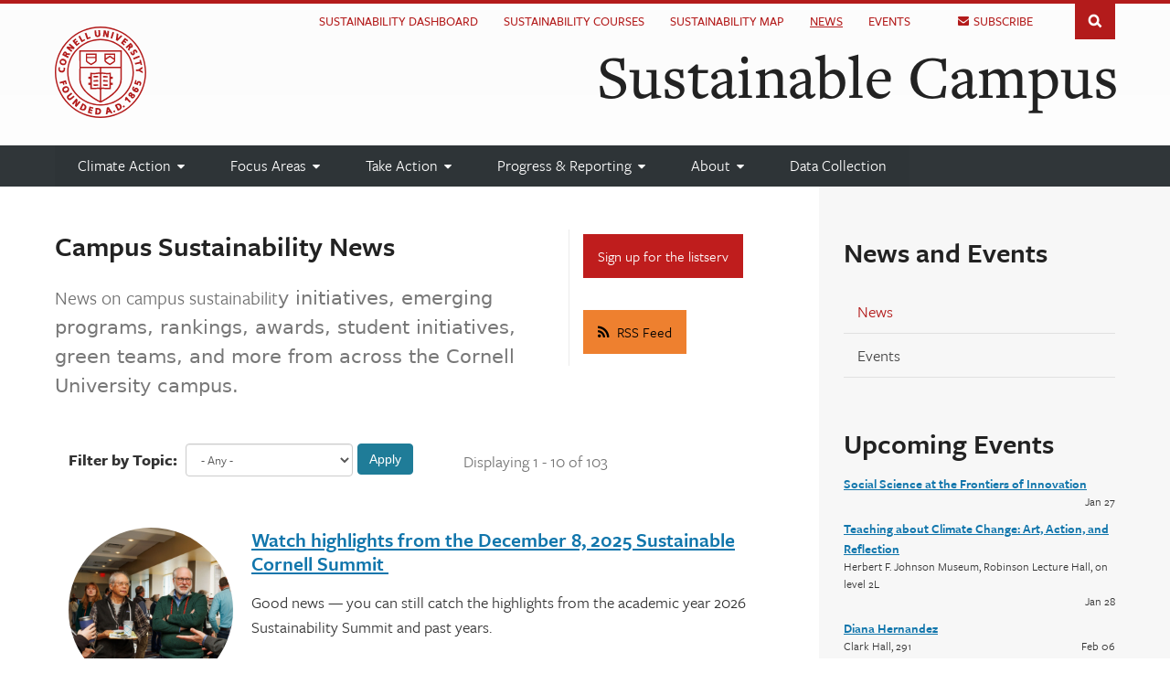

--- FILE ---
content_type: text/html; charset=UTF-8
request_url: https://sustainablecampus.cornell.edu/news?news-tags=14
body_size: 14102
content:
<!DOCTYPE html>
<html  lang="en" dir="ltr" prefix="og: https://ogp.me/ns#">

  <head>
    <meta charset="utf-8" />
<script async src="https://www.googletagmanager.com/gtag/js?id=G-5W45EMPR8D"></script>
<script>window.dataLayer = window.dataLayer || [];function gtag(){dataLayer.push(arguments)};gtag("js", new Date());gtag("set", "developer_id.dMDhkMT", true);gtag("config", "G-5W45EMPR8D", {"groups":"default","cookie_domain":"sustainablecampus.cornell.edu","page_placeholder":"PLACEHOLDER_page_location","allow_ad_personalization_signals":false});</script>
<meta name="description" content="Sign up for the listserv RSS Feed Campus Sustainability News News on campus sustainability initiatives, emerging programs, rankings, awards, student initiatives, green teams, and more from across the Cornell University campus." />
<link rel="canonical" href="https://sustainablecampus.cornell.edu/news" />
<meta name="twitter:card" content="summary" />
<meta name="twitter:site" content="@SustainCornell" />
<meta name="twitter:description" content="Sign up for the listserv RSS Feed Campus Sustainability News News on campus sustainability initiatives, emerging programs, rankings, awards, student initiatives, green teams, and more from across the Cornell University campus." />
<meta name="twitter:title" content="News | Sustainable Campus" />
<meta name="Generator" content="Drupal 10 (https://www.drupal.org)" />
<meta name="MobileOptimized" content="width" />
<meta name="HandheldFriendly" content="true" />
<meta name="viewport" content="width=device-width, initial-scale=1.0" />
<meta name="shortlink" content="348" />
<link rel="icon" href="/themes/custom/sustainable/favicon.ico" type="image/vnd.microsoft.icon" />

    <title>News | Sustainable Campus</title>
    <link rel="stylesheet" media="all" href="/core/assets/vendor/jquery.ui/themes/base/core.css?t9i23p" />
<link rel="stylesheet" media="all" href="/core/assets/vendor/jquery.ui/themes/base/controlgroup.css?t9i23p" />
<link rel="stylesheet" media="all" href="/core/assets/vendor/jquery.ui/themes/base/checkboxradio.css?t9i23p" />
<link rel="stylesheet" media="all" href="/core/assets/vendor/jquery.ui/themes/base/resizable.css?t9i23p" />
<link rel="stylesheet" media="all" href="/core/assets/vendor/jquery.ui/themes/base/button.css?t9i23p" />
<link rel="stylesheet" media="all" href="/core/assets/vendor/jquery.ui/themes/base/dialog.css?t9i23p" />
<link rel="stylesheet" media="all" href="/core/misc/components/progress.module.css?t9i23p" />
<link rel="stylesheet" media="all" href="/core/misc/components/ajax-progress.module.css?t9i23p" />
<link rel="stylesheet" media="all" href="/core/modules/system/css/components/align.module.css?t9i23p" />
<link rel="stylesheet" media="all" href="/core/modules/system/css/components/fieldgroup.module.css?t9i23p" />
<link rel="stylesheet" media="all" href="/core/modules/system/css/components/container-inline.module.css?t9i23p" />
<link rel="stylesheet" media="all" href="/core/modules/system/css/components/clearfix.module.css?t9i23p" />
<link rel="stylesheet" media="all" href="/core/modules/system/css/components/details.module.css?t9i23p" />
<link rel="stylesheet" media="all" href="/core/modules/system/css/components/hidden.module.css?t9i23p" />
<link rel="stylesheet" media="all" href="/core/modules/system/css/components/item-list.module.css?t9i23p" />
<link rel="stylesheet" media="all" href="/core/modules/system/css/components/js.module.css?t9i23p" />
<link rel="stylesheet" media="all" href="/core/modules/system/css/components/nowrap.module.css?t9i23p" />
<link rel="stylesheet" media="all" href="/core/modules/system/css/components/position-container.module.css?t9i23p" />
<link rel="stylesheet" media="all" href="/core/modules/system/css/components/reset-appearance.module.css?t9i23p" />
<link rel="stylesheet" media="all" href="/core/modules/system/css/components/resize.module.css?t9i23p" />
<link rel="stylesheet" media="all" href="/core/modules/system/css/components/system-status-counter.css?t9i23p" />
<link rel="stylesheet" media="all" href="/core/modules/system/css/components/system-status-report-counters.css?t9i23p" />
<link rel="stylesheet" media="all" href="/core/modules/system/css/components/system-status-report-general-info.css?t9i23p" />
<link rel="stylesheet" media="all" href="/core/modules/system/css/components/tablesort.module.css?t9i23p" />
<link rel="stylesheet" media="all" href="/modules/contrib/bootstrap_paragraphs/css/bootstrap-paragraphs.min.css?t9i23p" />
<link rel="stylesheet" media="all" href="/modules/contrib/bootstrap_paragraphs/css/bootstrap-paragraphs-columns.min.css?t9i23p" />
<link rel="stylesheet" media="all" href="/modules/contrib/bootstrap_paragraphs/css/bootstrap-paragraphs-colors.min.css?t9i23p" />
<link rel="stylesheet" media="all" href="/modules/contrib/jquery_ui/assets/vendor/jquery.ui/themes/base/core.css?t9i23p" />
<link rel="stylesheet" media="all" href="/modules/contrib/jquery_ui/assets/vendor/jquery.ui/themes/base/draggable.css?t9i23p" />
<link rel="stylesheet" media="all" href="/modules/contrib/jquery_ui/assets/vendor/jquery.ui/themes/base/resizable.css?t9i23p" />
<link rel="stylesheet" media="all" href="/core/modules/ckeditor5/css/ckeditor5.dialog.fix.css?t9i23p" />
<link rel="stylesheet" media="all" href="/core/modules/filter/css/filter.caption.css?t9i23p" />
<link rel="stylesheet" media="all" href="/core/modules/views/css/views.module.css?t9i23p" />
<link rel="stylesheet" media="all" href="/core/assets/vendor/jquery.ui/themes/base/theme.css?t9i23p" />
<link rel="stylesheet" media="all" href="/modules/contrib/better_exposed_filters/css/better_exposed_filters.css?t9i23p" />
<link rel="stylesheet" media="all" href="/modules/contrib/ckeditor_indentblock/css/plugins/indentblock/ckeditor.indentblock.css?t9i23p" />
<link rel="stylesheet" media="all" href="/modules/contrib/jquery_ui/assets/vendor/jquery.ui/themes/base/theme.css?t9i23p" />
<link rel="stylesheet" media="all" href="/modules/contrib/extlink/css/extlink.css?t9i23p" />
<link rel="stylesheet" media="all" href="/modules/contrib/paragraphs/css/paragraphs.unpublished.css?t9i23p" />
<link rel="stylesheet" media="all" href="/themes/custom/cwd_base_bootstrap/css/base.css?t9i23p" />
<link rel="stylesheet" media="all" href="/themes/custom/cwd_base_bootstrap/css/cornell.css?t9i23p" />
<link rel="stylesheet" media="all" href="/themes/custom/cwd_base_bootstrap/css/cwd_slider.css?t9i23p" />
<link rel="stylesheet" media="all" href="/themes/custom/cwd_base_bootstrap/css/cwd_gallery.css?t9i23p" />
<link rel="stylesheet" media="all" href="/themes/custom/cwd_base_bootstrap/css/cwd_utilities.css?t9i23p" />
<link rel="stylesheet" media="all" href="/themes/custom/cwd_base_bootstrap/fonts/font-awesome.min.css?t9i23p" />
<link rel="stylesheet" media="all" href="/themes/custom/cwd_base_bootstrap/fonts/material-design-iconic-font.min.css?t9i23p" />
<link rel="stylesheet" media="all" href="/themes/custom/cwd_base_bootstrap/fonts/cornell-custom.css?t9i23p" />
<link rel="stylesheet" media="all" href="/themes/custom/cwd_base_bootstrap/fonts/totally-cornered.css?t9i23p" />
<link rel="stylesheet" media="all" href="/themes/custom/cwd_base_bootstrap/css/drupal.css?t9i23p" />
<link rel="stylesheet" media="screen" href="/themes/custom/sustainable/css/navigations.css?t9i23p" />
<link rel="stylesheet" media="screen" href="/themes/custom/sustainable/css/sustainable.css?t9i23p" />
<link rel="stylesheet" media="screen" href="/themes/custom/sustainable/css/2022-refresh.css?t9i23p" />
<link rel="stylesheet" media="print" href="/themes/custom/sustainable/css/print.css?t9i23p" />
<link rel="stylesheet" media="all" href="https://use.typekit.net/nwp2wku.css" />

    <script src="/core/assets/vendor/jquery/jquery.min.js?v=3.7.1"></script>
<script src="/themes/custom/cwd_base_bootstrap/js/cwd_slider.js?t9i23p"></script>

	  </head>

  <body class="path-news page-node-348 not-front sidebar-tint sidebar-right path-node page-node-type-basic-page navbar-is-static-top has-glyphicons cu-default cu-seal cu-45-mobile">
	
      <div class="dialog-off-canvas-main-canvas" data-off-canvas-main-canvas>
    

<div aria-label="Skip Link" role="navigation" id="skipnav"><a href="#main">Skip to main content</a></div>

    

<div id="cu-search" class="cu-search">
  <div class="container-fluid">
    <form id="cu-search-form" tabindex="-1" role="search" action="//cornell.edu/search/">
      <label for="cu-search-query" class="sr-only">Search:</label>
      <input type="text" id="cu-search-query" name="q" value="" size="30">
      <button name="btnG" id="cu-search-submit" type="submit" value="go"><span class="sr-only">Submit Search</span></button>

      <fieldset class="search-filters" role="radiogroup">
        <legend class="sr-only">Search Filters</legend>
        <input type="radio" id="cu-search-filter1" name="sitesearch" value="thissite" checked="checked">
        <label for="cu-search-filter1"><span class="sr-only">Search </span>This Site</label>
        <input type="radio" id="cu-search-filter2" name="sitesearch" value="cornell">
        <label for="cu-search-filter2"><span class="sr-only">Search </span>Cornell</label>
      </fieldset>
    </form>
  </div>
</div>

<div class="band" id="super-header">
  <header id="cu-header">
    <div class="cu45-helper"></div>
    <div class="container-fluid cu-brand">
      <h1 class="cu-logo"><a href="https://www.cornell.edu"><img class="sr-only" src="/themes/custom/sustainable/images/cornell/cornell_logo_simple_b31b1b.svg" alt="Cornell University" width="245" height="62"></a></h1>
      <div class="cu-unit">
        <h2><a href="/">Sustainable Campus</a></h2>
        </div>
      <div class="buttons">
        <button class="mobile-button" id="mobile-nav">Main Menu</button>
        <button class="mobile-button" id="cu-search-button">Toggle Search Form</button>
          <div class="region region-nav-utility">
    <nav id="utility-navigation" aria-label="Supplementary Navigation">
  
              <ul class="menu list-menu links">
                    <li class="menu-item">
        <a href="https://sustainablecampus.cornell.edu/sustainability-dashboard/carbon-neutrality" title="Big Red Energy Scoreboard">Sustainability Dashboard</a>
              </li>
                <li class="menu-item">
        <a href="https://sustainablecampus.cornell.edu/campus-initiatives/living-laboratory/sustainability-courses">Sustainability Courses</a>
              </li>
                <li class="menu-item">
        <a href="/sustainability-map" data-drupal-link-system-path="node/225">Sustainability Map</a>
              </li>
                <li class="menu-item menu-item--active-trail">
        <a href="/news" title="News" data-drupal-link-system-path="node/348">News</a>
              </li>
                <li class="menu-item">
        <a href="/events" data-drupal-link-system-path="node/191">Events</a>
              </li>
                <li class="menu-item">
        <a href="https://us14.list-manage.com/subscribe?u=5173677b785919efd1dbdda83&amp;id=8ffa186baa">Subscribe</a>
              </li>
        </ul>
  


</nav>

  </div>

      </div>
    </div>
  </header>

  <div id="site-header">
      <div class="region region-nav-main">
    <nav class="cd-dropdown-menu" id="main-navigation" aria-label="Main Navigation">
  <div class="container-fluid">
    <a id="mobile-home" href="/"><span class="sr-only">Home</span></a>
              
              <ul class="menu list-menu links">
                    <li class="menu-item menu-item--expanded">
        <a href="/climate-action" data-drupal-link-system-path="node/4">Climate Action</a>
                                <ul class="menu list-menu links">
                    <li class="menu-item">
        <a href="/climate-action/climate-action-plan" data-drupal-link-system-path="node/96">Climate Action Plan</a>
              </li>
                <li class="menu-item menu-item--collapsed">
        <a href="/climate-action/cornell-greenhouse-gas-inventory" data-drupal-link-system-path="node/2019">Cornell Greenhouse Gas Inventory</a>
              </li>
                <li class="menu-item">
        <a href="/climate-action/climate-resiliency" data-drupal-link-system-path="node/102">Climate Resiliency</a>
              </li>
        </ul>
  
              </li>
                <li class="menu-item menu-item--expanded">
        <a href="/focus-areas" data-drupal-link-system-path="node/5">Focus Areas</a>
                                <ul class="menu list-menu links">
                    <li class="menu-item menu-item--collapsed living-lab">
        <a href="/focus-areas/living-laboratory" data-drupal-link-system-path="node/49">Living Laboratory</a>
              </li>
                <li class="menu-item menu-item--collapsed">
        <a href="/buildings-energy" data-drupal-link-system-path="node/1667">Buildings &amp; Energy</a>
              </li>
                <li class="menu-item menu-item--collapsed">
        <a href="/focus-areas/food" data-drupal-link-system-path="node/120">Food</a>
              </li>
                <li class="menu-item menu-item--collapsed">
        <a href="/focus-areas/land-water" data-drupal-link-system-path="node/44">Land &amp; Water</a>
              </li>
                <li class="menu-item menu-item--collapsed">
        <a href="/campus-initiatives/purchasing-waste" data-drupal-link-system-path="node/45">Purchasing &amp; Waste</a>
              </li>
                <li class="menu-item menu-item--collapsed">
        <a href="/focus-areas/human-wellbeing" data-drupal-link-system-path="node/47">Human Wellbeing</a>
              </li>
                <li class="menu-item menu-item--collapsed">
        <a href="/focus-areas/transportation" data-drupal-link-system-path="node/46">Transportation</a>
              </li>
        </ul>
  
              </li>
                <li class="menu-item menu-item--expanded">
        <a href="/take-action" data-drupal-link-system-path="node/6">Take Action</a>
                                <ul class="menu list-menu links">
                    <li class="menu-item">
        <a href="https://sustainablecampus.cornell.edu/our-leadership/sustainability-framework">Get Started</a>
              </li>
                <li class="menu-item menu-item--collapsed">
        <a href="/take-action/students" data-drupal-link-system-path="node/149">Students</a>
              </li>
                <li class="menu-item menu-item--collapsed">
        <a href="/take-action/employees" data-drupal-link-system-path="node/161">Employees</a>
              </li>
                <li class="menu-item">
        <a href="/take-action/sustainable-events" data-drupal-link-system-path="node/216">Event Planners</a>
              </li>
                <li class="menu-item menu-item--collapsed">
        <a href="/take-action/sustainability-events" data-drupal-link-system-path="node/56">Annual Events</a>
              </li>
                <li class="menu-item menu-item--collapsed">
        <a href="/take-action/appreciate-recognize" data-drupal-link-system-path="node/188">Appreciate &amp; Recognize</a>
              </li>
        </ul>
  
              </li>
                <li class="menu-item menu-item--expanded">
        <a href="/progress-reporting" data-drupal-link-system-path="node/1878">Progress &amp; Reporting</a>
                                <ul class="menu list-menu links">
                    <li class="menu-item menu-item--collapsed">
        <a href="https://sustainablecampus.cornell.edu/climate-action/cornell-greenhouse-gas-inventory">Cornell Greenhouse Gas Inventory</a>
              </li>
                <li class="menu-item">
        <a href="/progress-reporting/sustainability-reporting" data-drupal-link-system-path="node/1885">Sustainability Reporting</a>
              </li>
                <li class="menu-item">
        <a href="https://sustainablecampus.cornell.edu/sustainability-dashboard/carbon-neutrality">Sustainability Dashboard</a>
              </li>
                <li class="menu-item">
        <a href="/progress-reporting/annual-sustainability-summit" data-drupal-link-system-path="node/1919">Annual Sustainability Summit</a>
              </li>
                <li class="menu-item">
        <a href="/progress-reporting/energy-metrics" data-drupal-link-system-path="node/1887">Energy Metrics</a>
              </li>
                <li class="menu-item">
        <a href="/progress-reporting/awards-recognition" data-drupal-link-system-path="node/195">Awards &amp; Recognition</a>
              </li>
        </ul>
  
              </li>
                <li class="menu-item menu-item--expanded">
        <a href="/about" data-drupal-link-system-path="node/7">About</a>
                                <ul class="menu list-menu links">
                    <li class="menu-item">
        <a href="/about/our-team" data-drupal-link-system-path="node/61">Campus Sustainability Office</a>
              </li>
                <li class="menu-item menu-item--collapsed">
        <a href="/about/sustainable-cornell-council" data-drupal-link-system-path="node/778">Sustainable Cornell Council</a>
              </li>
                <li class="menu-item menu-item--collapsed">
        <a href="/about/partnerships" data-drupal-link-system-path="node/184">Partnerships</a>
              </li>
                <li class="menu-item">
        <a href="/about/fast-facts" data-drupal-link-system-path="node/1886">Fast Facts</a>
              </li>
                <li class="menu-item">
        <a href="/about/history-sustainability-cornell" data-drupal-link-system-path="node/94">History of Sustainability at Cornell</a>
              </li>
        </ul>
  
              </li>
                <li class="menu-item">
        <a href="https://sustainablecampus.cornell.edu/climate-action/cornell-greenhouse-gas-inventory/greenhouse-gas-reporting-methodology/#data">Data Collection</a>
              </li>
        </ul>
  


      </div>
</nav>

  </div>

  </div>
</div>

  <div role="main" id="main" class="main-container container-fluid js-quickedit-main-content">
    <div class="row">

                              <aside aria-label="secondary-navigation" class="col-sm-4 custom sidebar-priority" role="complementary">
              <div class="region region-sidebar-first">
    
  <h2 id="section-navigation-title" class="menu-block-title">News and Events</h2>
  
<nav class="secondary-navigation drupal-section-navigation mobile-expander" aria-label="Section Navigation">
  
      <ul class="menu menu--news-and-events-menu nav">
                      <li class="active active-trail first">
                                        <a href="/news" class="active-trail" data-drupal-link-system-path="node/348">News</a>
              </li>
                      <li class="last">
                                        <a href="/events" data-drupal-link-system-path="node/191">Events</a>
              </li>
        </ul>
  

</nav>

  </div>

          </aside>
                                <section class="col-sm-8">

                
                
                
                                      
                  
                                      <div class="region region-content">
    <div data-drupal-messages-fallback class="hidden"></div>    <h1 class="page-header"><span>News</span>
</h1>

  
<article class="basic-page full clearfix">

  
    

  
  <div class="content">
    
            <div class="field field--name-body field--type-text-with-summary field--label-hidden field--item"><aside aria-label="news-feed" class="column">
<p class="light-font"><a class="button-link" href="https://us14.list-manage.com/subscribe?u=5173677b785919efd1dbdda83&amp;id=8ffa186baa">Sign up for the listserv</a></p>
<a class="button-link rss" href="/news/rss.xml"><span class="inline-icon rss">RSS Feed</span></a></aside>

<h2>Campus Sustainability News</h2>

<p class="intro">News on campus sustainabilit<span style="color: rgb(119, 119, 119); font-family: &quot;Avenir Next&quot;, &quot;Proxima Nova&quot;, proxima-nova, -apple-system, system-ui, BlinkMacSystemFont, &quot;Segoe UI&quot;, Roboto, &quot;Helvetica Neue&quot;, sans-serif; font-size: 21px;">y&nbsp;initiatives, emerging programs, rankings, awards, student initiatives, green teams, and more from across the Cornell University campus.</span></p>
</div>
      
      <div>


    


  

<div class="paragraph paragraph--type--bp-block paragraph--view-mode--default paragraph--id--1371 paragraph--width--full">
  <div class="paragraph__column">
        
      <div class="field field--name-bp-block field--type-entity-reference field--label-hidden field--items">
              <div class="field--item"><section class="views-element-container news-listing-block block block-views block-views-blocknews-block-1 clearfix" id="block-views-block-news-block-1">
    
    

      <div class="form-group"><div class="view view-news view-id-news view-display-id-block_1 js-view-dom-id-0408a36cc14a063fb57cc04e7cad13160d99aae9c54ad9425089c3e8f1c1e0af">
  
    
      <div class="view-filters form-group">
      <form class="views-exposed-form bef-exposed-form" data-drupal-selector="views-exposed-form-news-block-1" action="/news/rss.xml" method="get" id="views-exposed-form-news-block-1" accept-charset="UTF-8">
  <div class="form--inline form-inline clearfix">
  <div class="form-item js-form-item form-type-select js-form-type-select form-item-field-tags-target-id js-form-item-field-tags-target-id form-group">
      <label for="edit-field-tags-target-id" class="control-label">Filter by Topic: </label>
  
  
  <div class="select-wrapper"><select data-drupal-selector="edit-field-tags-target-id" class="form-select form-control" id="edit-field-tags-target-id" name="field_tags_target_id"><option
            value="All" selected="selected">- Any -</option><option
            value="5">Building &amp; Energy</option><option
            value="11">Climate Leadership</option><option
            value="6">Food &amp; Living</option><option
            value="10">Human Wellbeing</option><option
            value="7">Land &amp; Water</option><option
            value="12">Living Laboratory</option><option
            value="8">Materials Management</option><option
            value="15">Staff &amp; Faculty</option><option
            value="13">Students</option><option
            value="14">Sustainability Leadership</option><option
            value="9">Transportation</option></select></div>

  
  
  </div>
<div data-drupal-selector="edit-actions" class="form-actions form-group js-form-wrapper form-wrapper" id="edit-actions"><button data-drupal-selector="edit-submit-news" class="button js-form-submit form-submit btn-info btn" type="submit" id="edit-submit-news" value="Apply">Apply</button></div>

</div>

</form>

    </div>
        <div class="view-header">
      Displaying 1 - 10 of 103
    </div>
    
      <div class="view-content">
          <div class="cwd-component cwd-component-rows">
  <div class="views-row card">
                  <div class="group-image field-group field-group-html-element"><div class="field field-name-field-image">      <img loading="lazy" src="/sites/default/files/styles/circle_250x250_/public/gallery/2025-scc-summit_0.jpg?h=1c9b88c9&amp;itok=algXQvbm" width="250" height="250" alt="People chatting at the sustainabiity summit AY 2026" class="img-responsive image-style-circle-250x250-" />


  </div></div>
         <div class="group-fields field-group field-group-html-element">
<h3><div class="field field-name-title title">    <a href="https://sustainablecampus.cornell.edu/progress-reporting/annual-sustainability-summit" class="external">Watch highlights from the December 8, 2025 Sustainable Cornell Summit </a>


</div></h3>
       
                 <div class="field field-name-summary"><p>Good news — you can still catch the highlights from the academic year 2026 Sustainability Summit and past years.</p></div>
       <div class="field field-name-post-date date">  <div class="field field-name-post-date date"><span class="icon icon-info-news"></span> <time datetime="2026-01-26T12:26:22-05:00">January 26, 2026</time>
  <strong>Campus Sustainability Office</strong></div>
</div>
<div class="field field-tags"><ul><li><a href="/news?news-tags=14" aria-label="News-Sustainability Leadership">Sustainability Leadership</a></li></ul></div>
  </div>
</div>
  </div>
    <div class="cwd-component cwd-component-rows">
  <div class="views-row card">
                  <div class="group-image field-group field-group-html-element"><div class="field field-name-field-image">      <img loading="lazy" src="/sites/default/files/styles/circle_250x250_/public/2025-11/sustainable_cornell_summit_2.png?h=bde28bee&amp;itok=SvUmZPiN" width="250" height="250" alt="Cornell campus view of Statler plus" class="img-responsive image-style-circle-250x250-" />


  </div></div>
         <div class="group-fields field-group field-group-html-element">
<h3><div class="field field-name-title title">    <a href="https://vod.video.cornell.edu/media/2025+Sustainable+Cornell+Summit/1_apk8xqj7" class="external">Watch highlights from the December 8, 2025 Sustainable Cornell Summit </a>


</div></h3>
       
                 <div class="field field-name-summary"><p>Watch the full video to explore campus sustainability insights, conversations, and connections from across the Cornell community</p></div>
       <div class="field field-name-post-date date">  <div class="field field-name-post-date date"><span class="icon icon-info-news"></span> <time datetime="2025-12-11T13:54:28-05:00">December 11, 2025</time>
  <strong>Campus Sustainability Office</strong></div>
</div>
<div class="field field-tags"><ul><li><a href="/news?news-tags=15" aria-label="News-Staff &amp; Faculty">Staff &amp; Faculty</a></li><li><a href="/news?news-tags=13" aria-label="News-Students">Students</a></li><li><a href="/news?news-tags=14" aria-label="News-Sustainability Leadership">Sustainability Leadership</a></li></ul></div>
  </div>
</div>
  </div>
    <div class="cwd-component cwd-component-rows">
  <div class="views-row card">
                  <div class="group-image field-group field-group-html-element"><div class="field field-name-field-image">      <img loading="lazy" src="/sites/default/files/styles/circle_250x250_/public/inline-images/Screen%20Shot%202021-09-14%20at%202.16.39%20PM.png?h=aa5b1336&amp;itok=a59OHlp8" width="250" height="250" alt="&quot;&quot;" class="img-responsive image-style-circle-250x250-" />


  </div></div>
         <div class="group-fields field-group field-group-html-element">
<h3><div class="field field-name-title title">    <a href="https://canvas.cornell.edu/enroll/KKK7TG" class="external">Explore Cornell’s sustainability! Take Mission Sustainability to learn initiatives and get involved </a>


</div></h3>
       
                 <div class="field field-name-summary"><p>Did you know? Before orientation, all incoming students complete <em>Mission Sustainability,&nbsp;</em>a one-hour module introducing Cornell's sustainability initiatives. The course includes top tips for getting involved and living sustainably on campus, and a guided activity for students to find unique pathways for climate action. Check out the course.</p></div>
       <div class="field field-name-post-date date">  <div class="field field-name-post-date date"><span class="icon icon-info-news"></span> <time datetime="2025-08-19T13:53:24-04:00">August 19, 2025</time>
  <strong>Campus Sustainability Office</strong></div>
</div>
<div class="field field-tags"><ul><li><a href="/news?news-tags=15" aria-label="News-Staff &amp; Faculty">Staff &amp; Faculty</a></li><li><a href="/news?news-tags=13" aria-label="News-Students">Students</a></li><li><a href="/news?news-tags=14" aria-label="News-Sustainability Leadership">Sustainability Leadership</a></li></ul></div>
  </div>
</div>
  </div>
    <div class="cwd-component cwd-component-rows">
  <div class="views-row card">
                  <div class="group-image field-group field-group-html-element"><div class="field field-name-field-image">      <img loading="lazy" src="/sites/default/files/styles/circle_250x250_/public/2024-08/sustainability_goosechase_poster.png?h=57024e64&amp;itok=_HOWeegR" width="250" height="250" alt="Goosechase graphic" class="img-responsive image-style-circle-250x250-" />


  </div></div>
         <div class="group-fields field-group field-group-html-element">
<h3><div class="field field-name-title title">    <a href="https://events.cornell.edu/event/sustainability-goosechase-cornell-scavenger-hunt-6496" class="external">Sustainability Scavenger Hunt begins Sunday, August 31st! </a>


</div></h3>
       
                 <div class="field field-name-summary"><p>Compete in Cornell’s Sustainability ‘Goosechase’ Scavenger Hunt! Competition Runs August 31st - &nbsp;September 8th. Open to all Cornell students and staff.</p></div>
       <div class="field field-name-post-date date">  <div class="field field-name-post-date date"><span class="icon icon-info-news"></span> <time datetime="2025-08-06T14:08:17-04:00">August 06, 2025</time>
  <strong>Campus Sustainability Office</strong></div>
</div>
<div class="field field-tags"><ul><li><a href="/news?news-tags=15" aria-label="News-Staff &amp; Faculty">Staff &amp; Faculty</a></li><li><a href="/news?news-tags=13" aria-label="News-Students">Students</a></li><li><a href="/news?news-tags=14" aria-label="News-Sustainability Leadership">Sustainability Leadership</a></li></ul></div>
  </div>
</div>
  </div>
    <div class="cwd-component cwd-component-rows">
  <div class="views-row card">
                  <div class="group-image field-group field-group-html-element"><div class="field field-name-field-image">      <img loading="lazy" src="/sites/default/files/styles/circle_250x250_/public/slideshow/lsc_banner_fv.png?h=2d44e782&amp;itok=JSLZiVYO" width="250" height="250" alt="Lake Source Cooling" class="img-responsive image-style-circle-250x250-" />


  </div></div>
         <div class="group-fields field-group field-group-html-element">
<h3><div class="field field-name-title title">    <a href="https://fcs.cornell.edu/Lake_Source_Cooling_Anniversary" class="external">A Legacy of Innovation: 25 Years of Lake Source Cooling </a>


</div></h3>
       
                 <div class="field field-name-summary"><p>Lake Source Cooling was a bold idea that redefined campus energy use—and 25 years later, it continues to keep Cornell cool through creative, efficient design.</p></div>
       <div class="field field-name-post-date date">  <div class="field field-name-post-date date"><span class="icon icon-info-news"></span> <time datetime="2025-08-05T16:35:02-04:00">August 05, 2025</time>
  <strong>Campus Sustainability Office</strong></div>
</div>
<div class="field field-tags"><ul><li><a href="/news?news-tags=5" aria-label="News-Building &amp; Energy">Building &amp; Energy</a></li><li><a href="/news?news-tags=14" aria-label="News-Sustainability Leadership">Sustainability Leadership</a></li></ul></div>
  </div>
</div>
  </div>
    <div class="cwd-component cwd-component-rows">
  <div class="views-row card">
                  <div class="group-image field-group field-group-html-element"><div class="field field-name-field-image">      <img loading="lazy" src="/sites/default/files/styles/circle_250x250_/public/2024-07/2023_1310_nh_017_1_0.jpg?h=5463d0de&amp;itok=nTS3D4a4" width="250" height="250" alt="2023 President&#039;s Awards for Employee Excellence" class="img-responsive image-style-circle-250x250-" />


  </div></div>
         <div class="group-fields field-group field-group-html-element">
<h3><div class="field field-name-title title">    <a href="https://hr.cornell.edu/culture/appreciation-recognition/university-awards/presidents-awards-employee-excellence/presidents" class="external">President&#039;s &quot;Culture of Sustainability&quot; Award Nominations Open Until August 31st </a>


</div></h3>
       
                 <div class="field field-name-summary"><p><span>The President's "Culture of Sustainability" Award celebrates staff whose leadership, innovation, and everyday actions advance a thriving culture of sustainability across the university.</span></p></div>
       <div class="field field-name-post-date date">  <div class="field field-name-post-date date"><span class="icon icon-info-news"></span> <time datetime="2025-07-17T13:57:36-04:00">July 17, 2025</time>
  <strong>Campus Sustainability Office</strong></div>
</div>
<div class="field field-tags"><ul><li><a href="/news?news-tags=15" aria-label="News-Staff &amp; Faculty">Staff &amp; Faculty</a></li><li><a href="/news?news-tags=14" aria-label="News-Sustainability Leadership">Sustainability Leadership</a></li></ul></div>
  </div>
</div>
  </div>
    <div class="cwd-component cwd-component-rows">
  <div class="views-row card">
                  <div class="group-image field-group field-group-html-element"><div class="field field-name-field-image">      <img loading="lazy" src="/sites/default/files/styles/circle_250x250_/public/2025-06/copy-of-stars_seal_platinum_rgb_300.png?h=f8c9e43e&amp;itok=_ziLvDgL" width="250" height="250" alt="STARS logo" class="img-responsive image-style-circle-250x250-" />


  </div></div>
         <div class="group-fields field-group field-group-html-element">
<h3><div class="field field-name-title title">    <a href="https://sustainablecampus.cornell.edu/progress-reporting/sustainability-metrics" class="external">Cornell Achieves Platinum: AASHE’s Highest Sustainability Honor </a>


</div></h3>
       
                 <div class="field field-name-summary"><p>Cornell is the only institution with 6 consecutive STARS Platinum ratings in sustainability.&nbsp;</p></div>
       <div class="field field-name-post-date date">  <div class="field field-name-post-date date"><span class="icon icon-info-news"></span> <time datetime="2025-06-10T13:27:32-04:00">June 10, 2025</time>
  <strong>Campus Sustainability Office</strong></div>
</div>
<div class="field field-tags"><ul><li><a href="/news?news-tags=11" aria-label="News-Climate Leadership">Climate Leadership</a></li><li><a href="/news?news-tags=14" aria-label="News-Sustainability Leadership">Sustainability Leadership</a></li></ul></div>
  </div>
</div>
  </div>
    <div class="cwd-component cwd-component-rows">
  <div class="views-row card">
                  <div class="group-image field-group field-group-html-element"><div class="field field-name-field-image">      <img loading="lazy" src="/sites/default/files/styles/circle_250x250_/public/inline-images/student%20awards%202024_0.png?h=57024e64&amp;itok=PAmOjXSw" width="250" height="250" alt="&quot;&quot;" class="img-responsive image-style-circle-250x250-" />


  </div></div>
         <div class="group-fields field-group field-group-html-element">
<h3><div class="field field-name-title title">    <a href="https://sustainablecampus.cornell.edu/take-action/recognition-programs/student-sustainability-awards" class="external">RSVP &amp; Nominate: Student Sustainability Awards </a>


</div></h3>
       
                 <div class="field field-name-summary"><p>Join us for the annual Student Sustainability Awards at Cornell University April 28th. Submit your nominations by Sunday, April 18th.</p></div>
       <div class="field field-name-post-date date">  <div class="field field-name-post-date date"><span class="icon icon-info-news"></span> <time datetime="2025-04-08T13:04:28-04:00">April 08, 2025</time>
  <strong>Campus Sustainability Office</strong></div>
</div>
<div class="field field-tags"><ul><li><a href="/news?news-tags=13" aria-label="News-Students">Students</a></li><li><a href="/news?news-tags=14" aria-label="News-Sustainability Leadership">Sustainability Leadership</a></li></ul></div>
  </div>
</div>
  </div>
    <div class="cwd-component cwd-component-rows">
  <div class="views-row card">
                  <div class="group-image field-group field-group-html-element"><div class="field field-name-field-image">      <img loading="lazy" src="/sites/default/files/styles/circle_250x250_/public/2025-03/2022_1175_jk_005.jpg?h=8d5b2a9a&amp;itok=UXahWEwy" width="250" height="250" alt="People playing basketball" class="img-responsive image-style-circle-250x250-" />


  </div></div>
         <div class="group-fields field-group field-group-html-element">
<h3><div class="field field-name-title title">    <a href="https://events.cornell.edu/event/climategames" class="external">EcoAthletes Collegiate Cup: A University Fitness Challenge for Climate Action </a>


</div></h3>
       
                 <div class="field field-name-summary"><p>Join the <strong data-start="9" data-end="39">EcoAthletes Collegiate Cup</strong>, a nationwide competition where universities go head-to-head in a fitness challenge to fight climate change! Track your workouts on the Climategames app to help fund coral restoration—because every step, swim, and cycle can make a difference</p></div>
       <div class="field field-name-post-date date"><div class="field field-name-post-date date"><span class="icon icon-info-news"></span> <time datetime="2025-03-17T11:16:45-04:00">March 17, 2025</time>
 </div>
</div>
<div class="field field-tags"><ul><li><a href="/news?news-tags=10" aria-label="News-Human Wellbeing">Human Wellbeing</a></li><li><a href="/news?news-tags=14" aria-label="News-Sustainability Leadership">Sustainability Leadership</a></li></ul></div>
  </div>
</div>
  </div>
    <div class="cwd-component cwd-component-rows">
  <div class="views-row card">
                  <div class="group-image field-group field-group-html-element"><div class="field field-name-field-image">      <img loading="lazy" src="/sites/default/files/styles/circle_250x250_/public/emily_pape.jpg?h=34664f5c&amp;itok=1iuGYzmr" width="250" height="250" alt="Emily Pape" title="Emily Pape ’26 rallies the Big Red team for the greater good." class="img-responsive image-style-circle-250x250-" />


  </div></div>
         <div class="group-fields field-group field-group-html-element">
<h3><div class="field field-name-title title">   <a href="/news/emily-pape-26-rallies-big-red-team-greater-good">Emily Pape ’26 rallies the Big Red team for the greater good  </a>


</div></h3>
       
                 <div class="field field-name-summary"><p>Emily Pape ’26 leads on and off the court, rallying Big Red for a greener future.</p></div>
       <div class="field field-name-post-date date">  <div class="field field-name-post-date date"><span class="icon icon-info-news"></span> <time datetime="2025-03-07T12:30:04-05:00">March 07, 2025</time>
  <strong>Linda Copman</strong></div>
</div>
<div class="field field-tags"><ul><li><a href="/news?news-tags=13" aria-label="News-Students">Students</a></li><li><a href="/news?news-tags=14" aria-label="News-Sustainability Leadership">Sustainability Leadership</a></li></ul></div>
  </div>
</div>
  </div>

    </div>
  
        <nav class="pager-nav text-center" role="navigation" aria-labelledby="pagination-heading">
    <h4 id="pagination-heading" class="visually-hidden">Pagination</h4>
    <ul class="pagination js-pager__items">

            
            
            
                    <li class="pager__item is-active active">
                                          <a href="?news-tags=14&amp;page=0" title="Current page" aria-current="page">
            <span class="visually-hidden">
              Current page
            </span>1</a>
        </li>
              <li class="pager__item">
                                          <a href="?news-tags=14&amp;page=1" title="Go to page 2">
            <span class="visually-hidden">
              Page
            </span>2</a>
        </li>
              <li class="pager__item">
                                          <a href="?news-tags=14&amp;page=2" title="Go to page 3">
            <span class="visually-hidden">
              Page
            </span>3</a>
        </li>
              <li class="pager__item">
                                          <a href="?news-tags=14&amp;page=3" title="Go to page 4">
            <span class="visually-hidden">
              Page
            </span>4</a>
        </li>
              <li class="pager__item">
                                          <a href="?news-tags=14&amp;page=4" title="Go to page 5">
            <span class="visually-hidden">
              Page
            </span>5</a>
        </li>
              <li class="pager__item">
                                          <a href="?news-tags=14&amp;page=5" title="Go to page 6">
            <span class="visually-hidden">
              Page
            </span>6</a>
        </li>
              <li class="pager__item">
                                          <a href="?news-tags=14&amp;page=6" title="Go to page 7">
            <span class="visually-hidden">
              Page
            </span>7</a>
        </li>
              <li class="pager__item">
                                          <a href="?news-tags=14&amp;page=7" title="Go to page 8">
            <span class="visually-hidden">
              Page
            </span>8</a>
        </li>
              <li class="pager__item">
                                          <a href="?news-tags=14&amp;page=8" title="Go to page 9">
            <span class="visually-hidden">
              Page
            </span>9</a>
        </li>
      
                    <li class="page-item" role="presentation"><span class="page-link">&hellip;</span></li>
      
                    <li class="pager__item pager__item--next">
          <a href="?news-tags=14&amp;page=1" title="Go to next page" rel="next">
            <span class="visually-hidden">Next page</span>
            <span aria-hidden="true">››</span>
          </a>
        </li>
      
                  <li class="pager__item pager__item--last">
        <a href="?news-tags=14&amp;page=10" title="Go to last page" rel="last">
          <span class="visually-hidden">Last page</span>
          <span aria-hidden="true">Last »</span>
        </a>
      </li>
      
    </ul>
  </nav>

          </div>
</div>

  </section>
</div>
          </div>
  
  </div>
</div>
</div>
  
  </div>

</article>


  </div>

              </section>

                              <aside class="col-sm-4 sidebar-secondary" role="complementary">
              <div class="region region-sidebar-second">
    <section class="views-element-container block-cwd-events-block block block-views block-views-blockevents-block-upcoming clearfix" id="block-sustainable-views-block-events-block-upcoming">
  
      <h2 class="block-title">Upcoming Events</h2>
    

      <div class="form-group"><div class="view view-events view-id-events view-display-id-block_upcoming js-view-dom-id-cad95d4eac7815ac881f9dc4919fb696866340d5dc6284491f0899609bbc8e3a">
  
    
      
      <div class="view-content">
          <div class="views-row"><div class="event default cwd-component clearfix">
  <h3>
        <a href="https://events.cornell.edu/event/social-science-at-the-frontiers-of-innovation"><span>Social Science at the Frontiers of Innovation</span>
</a>
      </h3>  <time class="event-date pull-right" title="January 27th" datetime='2026-01-27T12:00:00-0500'>
    <span class="month">Jan</span>
    <span class="day">27</span>
  </time>
</div>
</div>
    <div class="views-row"><div class="event default cwd-component clearfix">
  <h3>
        <a href="https://events.cornell.edu/event/teaching-about-climate-change-art-action-and-reflection"><span>Teaching about Climate Change: Art, Action, and Reflection</span>
</a>
      </h3>    
            <div class="field field--name-field-event-location field--type-string field--label-hidden field--item">Herbert F. Johnson Museum, Robinson Lecture Hall, on level 2L</div>
      
    <time class="event-date pull-right" title="January 28th" datetime='2026-01-28T13:00:00-0500'>
    <span class="month">Jan</span>
    <span class="day">28</span>
  </time>
</div>
</div>
    <div class="views-row"><div class="event default cwd-component clearfix">
  <h3>
        <a href="https://events.cornell.edu/event/diana-hernandez"><span>Diana Hernandez</span>
</a>
      </h3>    
            <div class="field field--name-field-event-location field--type-string field--label-hidden field--item">Clark Hall, 291</div>
      
    <time class="event-date pull-right" title="February 6th" datetime='2026-02-06T15:00:00-0500'>
    <span class="month">Feb</span>
    <span class="day">06</span>
  </time>
</div>
</div>
    <div class="views-row"><div class="event default cwd-component clearfix">
  <h3>
        <a href="https://events.cornell.edu/event/climate-seminar-esteban-gazel"><span>Climate Seminar: Esteban Gazel</span>
</a>
      </h3>    
            <div class="field field--name-field-event-location field--type-string field--label-hidden field--item">Olin Hall, 155</div>
      
    <time class="event-date pull-right" title="February 9th" datetime='2026-02-09T14:55:00-0500'>
    <span class="month">Feb</span>
    <span class="day">09</span>
  </time>
</div>
</div>
    <div class="views-row"><div class="event default cwd-component clearfix">
  <h3>
        <a href="https://events.cornell.edu/event/ocean-and-human-health-in-se-asia-developing-an-innovative-mobile-phone-tool-for-monitoring-marine-biodiversity-and-human-nutrition-in-timor-leste"><span>Ocean and Human Health in Southeast Asia</span>
</a>
      </h3>    
            <div class="field field--name-field-event-location field--type-string field--label-hidden field--item">Kahin Center</div>
      
    <time class="event-date pull-right" title="February 12th" datetime='2026-02-12T12:15:00-0500'>
    <span class="month">Feb</span>
    <span class="day">12</span>
  </time>
</div>
</div>

    </div>
  
          </div>
</div>

  </section>


  </div>

          </aside>
                  </div>
  </div>

      <footer id="footer" role="contentinfo" class="band">
      <div class="container-fluid">
          <div class="region region-footer">
    <section id="block-logo" class="clearfix col-md-3 col-sm-6 col-xs-12 block block-block-content block-block-contentb8a5a69d-69c2-4d52-bb98-a3a85bdc9269">
  
    

      
            <div class="field field--name-body field--type-text-with-summary field--label-hidden field--item"><h2>Sustainable<br>Campus</h2><h3 class="sr-only">Follow us on:</h3><div class="social"><a href="https://www.facebook.com/SustainableCornell/"><img alt="Facebook" height="30" src="/themes/custom/cwd_base/images/layout/icon_facebook.svg" width="30" loading="lazy"></a> <a href="https://twitter.com/SustainCornell"><img alt="X formerly twitter" height="30" src="/themes/custom/sustainable/images/icon_circle_x.svg" width="30" loading="lazy"></a> <a href="https://www.instagram.com/sustainablecornell/"><img alt="Instagram" height="30" src="/themes/custom/cwd_base/images/layout/icon_instagram.svg" width="30" loading="lazy"></a></div><hr><style type="text/css">#timeline .contextual a, #awards .contextual a {
    color: #333;
}
</style><p>Our campus is a living laboratory for sustainability innovation, progress, and learning. Explore how we are inventing solutions for the future of energy, food, transportation, water, and more.</p></div>
      
  </section>

<section id="block-contactus" class="clearfix col-md-3 col-sm-6 col-xs-12 test block block-block-content block-block-content7a732aa1-e5e0-4882-a32c-97a2d83b3e82">
  
      <h2 class="block-title">Contact Us</h2>
    

      
            <div class="field field--name-body field--type-text-with-summary field--label-hidden field--item"><p>129 Humphreys Service Building<br>
Ithaca, NY 14853</p>

<p>PHONE<br>
607-255-6375</p>

<p>EMAIL<br>
<span class="contact-info"><a href="mailto:sustainability@cornell.edu">sustainability@cornell.edu</a></span></p>
</div>
      
  </section>

<section id="block-quicklinks" class="clearfix col-md-3 col-sm-6 col-xs-12 block block-block-content block-block-content839a5708-8e3a-4054-acc8-aa4eacfae71c">
  
      <h2 class="block-title">Quick Links</h2>
    

      
            <div class="field field--name-body field--type-text-with-summary field--label-hidden field--item"><ul><li><a href="/about" data-entity-uuid="cb598f48-35de-48d4-8ac6-4360450d5895" data-entity-type="node" data-entity-substitution="canonical" title="About">About</a></li><li><a href="/news" data-entity-uuid="c4a591d1-c995-4356-83d3-1ea9e4769f26" data-entity-type="node" data-entity-substitution="canonical" title="News">News</a></li><li><a href="/events" data-entity-uuid="352f1b66-0be7-4a2f-a176-94989310e108" data-entity-type="node" data-entity-substitution="canonical" title="Events">Events</a></li><li><a href="/programs-guides/student-resources ">Participate</a></li><li><a class="user-logged-in" href="/saml/drupal_login/cornell_prod">Admin Login</a></li></ul></div>
      
  </section>

<section id="block-newslettersubscription" class="clearfix col-md-3 col-sm-6 col-xs-12 block block-block-content block-block-content363f9163-8bef-48c7-a4a4-781a421774a0">
  
      <h2 class="block-title">Newsletter Subscription</h2>
    

      
            <div class="field field--name-body field--type-text-with-summary field--label-hidden field--item"><p><a class="button-link" href="http://eepurl.com/cKp1_9">Sign Up</a></p>
</div>
      
  </section>


  </div>

          <div class="row region region-subfooter">
    <section id="block-copyright" class="col-sm-6 col-xs-12 block block-block-content block-block-content17f35644-4b05-4887-8a24-b74152798989 clearfix">
  
    

      
            <div class="field field--name-body field--type-text-with-summary field--label-hidden field--item"><p id="copyright">© 2026 Campus Sustainability Office, <a href="https://www.cornell.edu/copyright.cfm">Cornell University</a></p>
</div>
      
  </section>

<section id="block-subfooter-links" class="col-sm-6 col-xs-12 block block-block-content block-block-contenta6c471cf-3222-45c2-b926-c4927c0d7c7a clearfix">
  
    

      
            <div class="field field--name-body field--type-text-with-summary field--label-hidden field--item"><ul class="list-inline subfooter-nav"><li><a href="/web-accessibility-assistance" data-entity-type="node" data-entity-uuid="f863487f-a17d-424d-acb8-1df37d400593" data-entity-substitution="canonical" title="Web Accessibility Assistance">Web Accessibility Assistance</a></li><li><a href="/land-acknowledgement" data-entity-type="node" data-entity-uuid="00bb8882-8f77-4ba8-b63a-b8dbeafeb965" data-entity-substitution="canonical" title="Land Acknowledgement">Land Acknowledgement</a></li></ul></div>
      
  </section>


  </div>

      </div>
    </footer>
  
  </div>

    
    <script type="application/json" data-drupal-selector="drupal-settings-json">{"path":{"baseUrl":"\/","pathPrefix":"","currentPath":"node\/348","currentPathIsAdmin":false,"isFront":false,"currentLanguage":"en","currentQuery":{"news-tags":"14"}},"pluralDelimiter":"\u0003","suppressDeprecationErrors":true,"ajaxPageState":{"libraries":"[base64]","theme":"sustainable","theme_token":null},"ajaxTrustedUrl":{"\/news\/rss.xml":true},"google_analytics":{"account":"G-5W45EMPR8D","trackOutbound":true,"trackMailto":true,"trackTel":true,"trackDownload":true,"trackDownloadExtensions":"7z|aac|arc|arj|asf|asx|avi|bin|csv|doc(x|m)?|dot(x|m)?|exe|flv|gif|gz|gzip|hqx|jar|jpe?g|js|mp(2|3|4|e?g)|mov(ie)?|msi|msp|pdf|phps|png|ppt(x|m)?|pot(x|m)?|pps(x|m)?|ppam|sld(x|m)?|thmx|qtm?|ra(m|r)?|sea|sit|tar|tgz|torrent|txt|wav|wma|wmv|wpd|xls(x|m|b)?|xlt(x|m)|xlam|xml|z|zip"},"data":{"extlink":{"extTarget":false,"extTargetAppendNewWindowDisplay":true,"extTargetAppendNewWindowLabel":"(opens in a new window)","extTargetNoOverride":false,"extNofollow":false,"extTitleNoOverride":false,"extNoreferrer":false,"extFollowNoOverride":false,"extClass":"ext","extLabel":"","extImgClass":false,"extSubdomains":false,"extExclude":"","extInclude":"","extCssExclude":".button-link, .button, .menu-item a, a.fa, a.quote-dashboard, .cwd-component.event a, .home .view-id-news a, .home .view-events a","extCssInclude":"","extCssExplicit":"#main","extAlert":false,"extAlertText":"This link will take you to an external web site. We are not responsible for their content.","extHideIcons":false,"mailtoClass":"mailto","telClass":"0","mailtoLabel":"","telLabel":"(link is a phone number)","extUseFontAwesome":false,"extIconPlacement":"before","extPreventOrphan":false,"extFaLinkClasses":"fa fa-external-link","extFaMailtoClasses":"fa fa-envelope-o","extAdditionalLinkClasses":"","extAdditionalMailtoClasses":"","extAdditionalTelClasses":"","extFaTelClasses":"fa fa-phone","allowedDomains":[],"extExcludeNoreferrer":""}},"bootstrap":{"forms_has_error_value_toggle":1,"modal_animation":1,"modal_backdrop":"true","modal_focus_input":1,"modal_keyboard":1,"modal_select_text":1,"modal_show":1,"modal_size":"","popover_enabled":1,"popover_animation":1,"popover_auto_close":1,"popover_container":"body","popover_content":"","popover_delay":"0","popover_html":0,"popover_placement":"right","popover_selector":"","popover_title":"","popover_trigger":"click","tooltip_enabled":1,"tooltip_animation":1,"tooltip_container":"body","tooltip_delay":"0","tooltip_html":0,"tooltip_placement":"auto left","tooltip_selector":"","tooltip_trigger":"hover"},"views":{"ajax_path":"\/views\/ajax","ajaxViews":{"views_dom_id:0408a36cc14a063fb57cc04e7cad13160d99aae9c54ad9425089c3e8f1c1e0af":{"view_name":"news","view_display_id":"block_1","view_args":"14","view_path":"\/node\/348","view_base_path":"news\/rss.xml","view_dom_id":"0408a36cc14a063fb57cc04e7cad13160d99aae9c54ad9425089c3e8f1c1e0af","pager_element":0}}},"user":{"uid":0,"permissionsHash":"3016e472a2c074c402664cd995e74ff82304c4d9808c300cab9c116a0817037b"}}</script>
<script src="/core/assets/vendor/underscore/underscore-min.js?v=1.13.7"></script>
<script src="/core/assets/vendor/once/once.min.js?v=1.0.1"></script>
<script src="/core/misc/drupalSettingsLoader.js?v=10.6.2"></script>
<script src="/core/misc/drupal.js?v=10.6.2"></script>
<script src="/core/misc/drupal.init.js?v=10.6.2"></script>
<script src="/core/assets/vendor/jquery.ui/ui/version-min.js?v=10.6.2"></script>
<script src="/core/assets/vendor/jquery.ui/ui/data-min.js?v=10.6.2"></script>
<script src="/core/assets/vendor/jquery.ui/ui/disable-selection-min.js?v=10.6.2"></script>
<script src="/core/assets/vendor/jquery.ui/ui/jquery-patch-min.js?v=10.6.2"></script>
<script src="/core/assets/vendor/jquery.ui/ui/scroll-parent-min.js?v=10.6.2"></script>
<script src="/core/assets/vendor/jquery.ui/ui/unique-id-min.js?v=10.6.2"></script>
<script src="/core/assets/vendor/jquery.ui/ui/focusable-min.js?v=10.6.2"></script>
<script src="/core/assets/vendor/jquery.ui/ui/keycode-min.js?v=10.6.2"></script>
<script src="/core/assets/vendor/jquery.ui/ui/plugin-min.js?v=10.6.2"></script>
<script src="/core/assets/vendor/jquery.ui/ui/widget-min.js?v=10.6.2"></script>
<script src="/core/assets/vendor/jquery.ui/ui/labels-min.js?v=10.6.2"></script>
<script src="/core/assets/vendor/jquery.ui/ui/widgets/controlgroup-min.js?v=10.6.2"></script>
<script src="/core/assets/vendor/jquery.ui/ui/form-reset-mixin-min.js?v=10.6.2"></script>
<script src="/core/assets/vendor/jquery.ui/ui/widgets/mouse-min.js?v=10.6.2"></script>
<script src="/core/assets/vendor/jquery.ui/ui/widgets/checkboxradio-min.js?v=10.6.2"></script>
<script src="/core/assets/vendor/jquery.ui/ui/widgets/draggable-min.js?v=10.6.2"></script>
<script src="/core/assets/vendor/jquery.ui/ui/widgets/resizable-min.js?v=10.6.2"></script>
<script src="/core/assets/vendor/jquery.ui/ui/widgets/button-min.js?v=10.6.2"></script>
<script src="/core/assets/vendor/jquery.ui/ui/widgets/dialog-min.js?v=10.6.2"></script>
<script src="/modules/contrib/jquery_ui/assets/vendor/jquery.ui/ui/version-min.js?v=1.13.2"></script>
<script src="/modules/contrib/jquery_ui/assets/vendor/jquery.ui/ui/data-min.js?v=1.13.2"></script>
<script src="/modules/contrib/jquery_ui/assets/vendor/jquery.ui/ui/disable-selection-min.js?v=1.13.2"></script>
<script src="/modules/contrib/jquery_ui/assets/vendor/jquery.ui/ui/focusable-min.js?v=1.13.2"></script>
<script src="/modules/contrib/jquery_ui/assets/vendor/jquery.ui/ui/form-min.js?v=1.13.2"></script>
<script src="/modules/contrib/jquery_ui/assets/vendor/jquery.ui/ui/ie-min.js?v=1.13.2"></script>
<script src="/modules/contrib/jquery_ui/assets/vendor/jquery.ui/ui/keycode-min.js?v=1.13.2"></script>
<script src="/modules/contrib/jquery_ui/assets/vendor/jquery.ui/ui/labels-min.js?v=1.13.2"></script>
<script src="/modules/contrib/jquery_ui/assets/vendor/jquery.ui/ui/plugin-min.js?v=1.13.2"></script>
<script src="/modules/contrib/jquery_ui/assets/vendor/jquery.ui/ui/safe-active-element-min.js?v=1.13.2"></script>
<script src="/modules/contrib/jquery_ui/assets/vendor/jquery.ui/ui/safe-blur-min.js?v=1.13.2"></script>
<script src="/modules/contrib/jquery_ui/assets/vendor/jquery.ui/ui/scroll-parent-min.js?v=1.13.2"></script>
<script src="/modules/contrib/jquery_ui/assets/vendor/jquery.ui/ui/tabbable-min.js?v=1.13.2"></script>
<script src="/modules/contrib/jquery_ui/assets/vendor/jquery.ui/ui/unique-id-min.js?v=1.13.2"></script>
<script src="/modules/contrib/jquery_ui/assets/vendor/jquery.ui/ui/widget-min.js?v=1.13.2"></script>
<script src="/modules/contrib/jquery_ui/assets/vendor/jquery.ui/ui/widgets/mouse-min.js?v=1.13.2"></script>
<script src="/modules/contrib/jquery_ui/assets/vendor/jquery.ui/ui/position-min.js?v=1.13.2"></script>
<script src="/modules/contrib/jquery_ui/assets/vendor/jquery.ui/ui/widgets/draggable-min.js?v=1.13.2"></script>
<script src="/modules/contrib/jquery_ui/assets/vendor/jquery.ui/ui/widgets/resizable-min.js?v=1.13.2"></script>
<script src="/core/assets/vendor/tabbable/index.umd.min.js?v=6.3.0"></script>
<script src="/core/assets/vendor/tua-body-scroll-lock/tua-bsl.umd.min.js?v=10.6.2"></script>
<script src="/modules/contrib/better_exposed_filters/js/better_exposed_filters.js?t9i23p"></script>
<script src="/themes/contrib/bootstrap/js/bootstrap-pre-init.js?t9i23p"></script>
<script src="/themes/custom/cwd_base_bootstrap/bootstrap/javascripts/bootstrap/affix.js?t9i23p"></script>
<script src="/themes/custom/cwd_base_bootstrap/bootstrap/javascripts/bootstrap/alert.js?t9i23p"></script>
<script src="/themes/custom/cwd_base_bootstrap/bootstrap/javascripts/bootstrap/button.js?t9i23p"></script>
<script src="/themes/custom/cwd_base_bootstrap/bootstrap/javascripts/bootstrap/carousel.js?t9i23p"></script>
<script src="/themes/custom/cwd_base_bootstrap/bootstrap/javascripts/bootstrap/collapse.js?t9i23p"></script>
<script src="/themes/custom/cwd_base_bootstrap/bootstrap/javascripts/bootstrap/dropdown.js?t9i23p"></script>
<script src="/themes/custom/cwd_base_bootstrap/bootstrap/javascripts/bootstrap/modal.js?t9i23p"></script>
<script src="/themes/custom/cwd_base_bootstrap/bootstrap/javascripts/bootstrap/tooltip.js?t9i23p"></script>
<script src="/themes/custom/cwd_base_bootstrap/bootstrap/javascripts/bootstrap/popover.js?t9i23p"></script>
<script src="/themes/custom/cwd_base_bootstrap/bootstrap/javascripts/bootstrap/scrollspy.js?t9i23p"></script>
<script src="/themes/custom/cwd_base_bootstrap/bootstrap/javascripts/bootstrap/tab.js?t9i23p"></script>
<script src="/themes/custom/cwd_base_bootstrap/bootstrap/javascripts/bootstrap/transition.js?t9i23p"></script>
<script src="/themes/contrib/bootstrap/js/drupal.bootstrap.js?t9i23p"></script>
<script src="/themes/contrib/bootstrap/js/attributes.js?t9i23p"></script>
<script src="/themes/contrib/bootstrap/js/theme.js?t9i23p"></script>
<script src="/themes/contrib/bootstrap/js/popover.js?t9i23p"></script>
<script src="/themes/contrib/bootstrap/js/tooltip.js?t9i23p"></script>
<script src="/core/misc/progress.js?v=10.6.2"></script>
<script src="/themes/contrib/bootstrap/js/misc/progress.js?t9i23p"></script>
<script src="/core/assets/vendor/loadjs/loadjs.min.js?v=4.3.0"></script>
<script src="/core/misc/debounce.js?v=10.6.2"></script>
<script src="/core/misc/announce.js?v=10.6.2"></script>
<script src="/core/misc/message.js?v=10.6.2"></script>
<script src="/themes/contrib/bootstrap/js/misc/message.js?t9i23p"></script>
<script src="/core/misc/ajax.js?v=10.6.2"></script>
<script src="/themes/contrib/bootstrap/js/misc/ajax.js?t9i23p"></script>
<script src="/core/misc/displace.js?v=10.6.2"></script>
<script src="/core/misc/jquery.tabbable.shim.js?v=10.6.2"></script>
<script src="/core/misc/position.js?v=10.6.2"></script>
<script src="/themes/contrib/bootstrap/js/modal.js?t9i23p"></script>
<script src="/themes/contrib/bootstrap/js/dialog.js?t9i23p"></script>
<script src="/themes/contrib/bootstrap/js/modal.jquery.ui.bridge.js?t9i23p"></script>
<script src="/core/misc/dialog/dialog-deprecation.js?v=10.6.2"></script>
<script src="/core/misc/dialog/dialog.js?v=10.6.2"></script>
<script src="/core/misc/dialog/dialog.position.js?v=10.6.2"></script>
<script src="/core/misc/dialog/dialog.ajax.js?v=10.6.2"></script>
<script src="/themes/contrib/bootstrap/js/misc/dialog.ajax.js?t9i23p"></script>
<script src="/themes/custom/cwd_base_bootstrap/js/contrib/jquery.detect_swipe.js?t9i23p"></script>
<script src="/themes/custom/cwd_base_bootstrap/js/cwd.js?t9i23p"></script>
<script src="/themes/custom/cwd_base_bootstrap/js/cwd_gallery.js?t9i23p"></script>
<script src="/modules/contrib/extlink/js/extlink.js?t9i23p"></script>
<script src="/modules/contrib/google_analytics/js/google_analytics.js?v=10.6.2"></script>
<script src="/themes/custom/sustainable/js/sustainable.js?t9i23p"></script>
<script src="/themes/custom/sustainable/js/2022-sustainable.js?t9i23p"></script>
<script src="/themes/custom/sustainable/js/jquery.fitvids.js?t9i23p"></script>
<script src="/themes/custom/sustainable/js/jquery.matchHeight.js?t9i23p"></script>
<script src="/themes/custom/sustainable/js/table-sort.js?t9i23p"></script>
<script src="/core/misc/jquery.form.js?v=4.3.0"></script>
<script src="/core/modules/views/js/base.js?v=10.6.2"></script>
<script src="/core/modules/views/js/ajax_view.js?v=10.6.2"></script>
<script src="/themes/contrib/bootstrap/js/modules/views/ajax_view.js?t9i23p"></script>

	<!-- Cornell Emergency banner removed March 2021  -->
  	<!-- script src="https://embanner.univcomm.cornell.edu/OWC-emergency-banner.js" type="text/javascript" async></script -->
  </body>

</html>


--- FILE ---
content_type: text/css
request_url: https://sustainablecampus.cornell.edu/themes/custom/cwd_base_bootstrap/css/cornell.css?t9i23p
body_size: 2749
content:
/* CWD Cornell Branding
   ************************************ */
/* Utility */
.vertical-align, .cu-search .container, .cu-search .container-fluid, #cu-header .cu-brand {
  display: -webkit-box;
  display: -webkit-flex;
  display: -moz-box;
  display: -ms-flexbox;
  display: flex;
  -webkit-box-align: center;
  -webkit-align-items: center;
  -moz-box-align: center;
  -ms-flex-align: center;
  align-items: center;
}

/* Cornell Search */
#cu-search {
  margin-top: -7em;
  transition: margin-top 0.25s cubic-bezier(0.215, 0.61, 0.355, 1);
  -moz-transition: margin-top 0.25s cubic-bezier(0.215, 0.61, 0.355, 1);
  -ms-transition: margin-top 0.25s cubic-bezier(0.215, 0.61, 0.355, 1);
  -o-transition: margin-top 0.25s cubic-bezier(0.215, 0.61, 0.355, 1);
  -webkit-transition: margin-top 0.25s cubic-bezier(0.215, 0.61, 0.355, 1);
}

#cu-search.open {
  margin-top: 0;
}

.cu-search {
  background: #a01114;
  font-family: Avenir Next, Proxima Nova, "proxima-nova", -apple-system, system-ui, BlinkMacSystemFont, "Segoe UI", Roboto, Helvetica Neue, sans-serif;
}

.cu-seal .cu-search {
  border-bottom: 4px solid #b31b1b;
}

.cu-search .container, .cu-search .container-fluid {
  background: url("../images/cornell/cuseal_full_white480_dimmed.png") 15px -66px no-repeat;
  height: 7em;
}

.cu-search form {
  width: 100%;
  text-align: right;
  margin: 0;
  position: relative;
}

.cu-search label {
  font-family: Avenir Next, Proxima Nova, "proxima-nova", -apple-system, system-ui, BlinkMacSystemFont, "Segoe UI", Roboto, Helvetica Neue, sans-serif;
  color: #ebccd1;
  font-weight: normal;
  margin: 0;
}

.cu-search form > label {
  font-size: 22px;
  line-height: 22px;
  color: #e3b8bf;
  vertical-align: middle;
}

.cu-search .search-filters {
  margin-top: 0.5em;
}

.cu-search .search-filters label {
  font-size: 14px;
  font-weight: 500;
  line-height: 1;
  margin: 0;
  vertical-align: middle;
}

.cu-search .search-filters input {
  margin: 0 0.1em 0 1.1em;
}

.cu-search #cu-search-query {
  font-family: Verdana, sans-serif;
  color: #444;
  background: #ededed;
  border: 0;
  width: 100%;
  height: 2.4em;
  margin: 0;
  padding: 4px 2.7em 4px 10px;
  -webkit-appearance: none;
}

.cu-search #cu-search-query:focus {
  outline-offset: 2px;
}

.cu-search button[type='submit'] {
  position: absolute;
  top: 0;
  right: 0;
  width: 2.4em;
  height: 2.4em;
  margin: 0;
  background: #b31b1b url("../images/cornell/icon_chevron_right_white.svg") 52% 50% no-repeat;
  color: #fff;
  border: 0;
  border: 1px solid #fff;
}

.cu-search button[type='submit']:active {
  background-color: #780001;
}

/* Brand Header */
.cu-seal #cu-header {
  background: #ebebeb;
}

#cu-header .cu-brand {
  -webkit-flex-wrap: wrap;
  -ms-flex-wrap: wrap;
  flex-wrap: wrap;
  font-family: Avenir Next, Proxima Nova, "proxima-nova", -apple-system, system-ui, BlinkMacSystemFont, "Segoe UI", Roboto, Helvetica Neue, sans-serif;
  font-weight: 500;
  padding-top: 5px;
  padding-bottom: 5px;
  position: relative;
}

#cu-header .cu45-helper {
  position: relative;
}

#cu-header .cu45-helper:before {
  content: '';
  background: #ebebeb;
  position: absolute;
  top: 0;
  left: 0;
  width: 100%;
  height: 48px;
}

.cu-seal #cu-header .cu45-helper {
  display: none;
}

#cu-header .cu-brand h1 {
  width: 100%;
  margin: 0;
}

.cu-seal #cu-header .cu-brand h1 {
  margin: 0 0 8px;
}

.cu-seal #cu-header .cu-brand h1 a {
  margin: 0 auto;
}

#cu-header .cu-brand h2 {
  margin: 6px 0 0 -0.05em;
  font-size: 24px;
  font-weight: 500;
}

#cu-header .cu-brand h3 {
  margin: 0.3em 0 0;
  font-size: 12px;
  color: #92929f;
}

#cu-header .cu-brand .cu-unit {
  margin: 16px auto 11px;
  text-align: center;
}

.cu-seal #cu-header .cu-brand .cu-unit {
  margin: 0 auto 4px;
}

.cu-seal #cu-header .cu-brand {
  padding-top: 15px;
  padding-bottom: 15px;
}

.cu-seal #cu-header .cu-brand .cu-unit {
  display: block;
}

/* ~45px University Lockup */
.cu-logo a {
  background: url("../images/cornell/cornell-reduced-red.svg") 0 0 no-repeat;
  -webkit-background-size: 100%;
  -moz-background-size: 100%;
  -o-background-size: 100%;
  background-size: 100%;
  display: block;
  width: 168px;
  height: 38px;
  min-width: 168px;
}

/* University Standalone Seal */
.cu-seal .cu-logo a {
  background: url("../images/cornell/bold_cornell_seal_simple_b31b1b.svg") 0 0 no-repeat;
  width: 80px;
  height: 80px;
  min-width: 80px;
}

/* Full Size University Lockup
.cu-lockup .cu-logo a {
	background: url('../images/cornell/bold_cornell_logo_simple_b31b1b.svg') 0 0 no-repeat;
	background-size: 100%;
	width: 245px;
	height: 62px;
} */
/* Color Options (red background, black background, gray background, black logo) */
.cu-red .cu-logo a, .cu-black .cu-logo a, .cu-gray .cu-logo a {
  background-image: url("../images/cornell/cornell-reduced-white.svg");
}

.cu-logo.black a {
  background-image: url("../images/cornell/cornell-reduced-black.svg");
}

.cu-seal.cu-red .cu-logo a, .cu-seal.cu-black .cu-logo a, .cu-seal.cu-gray .cu-logo a {
  background-image: url("../images/cornell/bold_cornell_seal_simple_white.svg");
}

.cu-seal .cu-logo.black a {
  background-image: url("../images/cornell/bold_cornell_seal_simple_black.svg");
}

.cu-seal.cu-red #cu-header {
  background: #b31b1b;
  color: #fff;
}

.cu-seal.cu-black #cu-header {
  background: #000;
  color: #fff;
}

.cu-seal.cu-gray #cu-header {
  background: #222;
  color: #fff;
}

.cu-red #cu-header .cu45-helper:before {
  background: #b31b1b;
}

.cu-black #cu-header .cu45-helper:before {
  background: #000;
}

.cu-gray #cu-header .cu45-helper:before {
  background: #222;
}

.cu-red #cu-header .cu-brand h2, .cu-black #cu-header .cu-brand h2, .cu-gray #cu-header .cu-brand h2 {
  font-weight: 400;
}

.ios #cu-header .cu-brand h2 {
  font-weight: 500;
}

.cu-seal.cu-red #cu-header .cu-brand h3 {
  color: #e4c7ae;
}

.cu-seal.cu-black #cu-header .cu-brand h3, .cu-seal.cu-gray #cu-header .cu-brand h3 {
  color: #a7e6ff;
}

/* Header Buttons */
#cu-header .buttons {
  position: absolute;
  top: 0;
  right: 15px;
}

.mobile-button {
  float: right;
  border: 0;
  width: 48px;
  height: 48px;
  overflow: hidden;
  text-indent: -1000em;
  background: #a01114 url("../images/cornell/icon_search32.png") 50% 50% no-repeat;
  -webkit-background-size: 16px;
  -moz-background-size: 16px;
  -o-background-size: 16px;
  background-size: 16px;
}

.cu-45 .mobile-button {
  background-color: #999;
}

.cu-45.cu-red .mobile-button {
  background-color: #a01114;
}

.cu-45.cu-black .mobile-button {
  background-color: #444;
}

.cu-45.cu-gray .mobile-button {
  background-color: #4a4a4a;
}

.cu-seal .mobile-button {
  width: 40px;
  height: 39px;
  margin-top: -4px;
  background-color: #b31b1b;
  background-position: 50% 55%;
}

.cu-red.cu-seal .mobile-button {
  background-color: #a01114;
  background-position: 50% 50%;
}

.no-backgroundsize #cu-search-button {
  background-image: url("../images/cornell/icon_search_sm.png");
}

#mobile-nav {
  margin-left: 3px;
  background-image: url("../images/cornell/icon_veggieburger_white.png");
  -webkit-background-size: 20px;
  -moz-background-size: 20px;
  -o-background-size: 20px;
  background-size: 20px;
}

.no-backgroundsize #mobile-nav {
  background-image: url("../images/cornell/icon_veggieburger_white_sm.png");
}

#cu-search-button:active, #mobile-nav:active {
  background-color: #891113;
}

#cu-search-button.open {
  background-color: #a01114;
}

.open #mobile-nav {
  background-color: transparent;
}

#cu-search-button.open:active {
  background-color: #961114;
}

/* Option to Force 45px Branding for Mobile */
@media (max-width: 767px) {
  .cu-45-mobile.cu-seal .cu-search {
    border: 0;
  }

  .cu-45-mobile #cu-header {
    background: transparent !important;
  }

  .cu-45-mobile #cu-header .cu-brand {
    padding-top: 5px !important;
    padding-bottom: 5px !important;
  }

  .cu-45-mobile #cu-header .cu45-helper {
    display: block;
  }

  .cu-45-mobile #cu-header .cu-brand .cu-unit {
    margin: 16px auto 11px;
  }

  .cu-45-mobile #cu-header .cu-brand h1 {
    width: 100% !important;
    margin: 0 !important;
  }

  .cu-45-mobile .cu-logo a {
    background: url("../images/cornell/cornell-reduced-red.svg") 0 0 no-repeat !important;
    width: 168px !important;
    height: 38px !important;
    min-width: 168px !important;
    margin: 0 !important;
  }

  .cu-45-mobile.cu-red .cu-logo a, .cu-45-mobile.cu-black .cu-logo a, .cu-45-mobile.cu-gray .cu-logo a {
    background-image: url("../images/cornell/cornell-reduced-white.svg") !important;
  }

  .cu-45-mobile .cu-logo.black a {
    background-image: url("../images/cornell/cornell-reduced-black.svg") !important;
  }

  .cu-45-mobile .mobile-button {
    background-color: #999;
  }

  .cu-45-mobile.cu-black .mobile-button {
    background-color: #444;
  }

  .cu-45-mobile.cu-gray .mobile-button {
    background-color: #4a4a4a;
  }

  .cu-45-mobile .mobile-button {
    width: 48px;
    height: 48px;
    margin-top: 0;
    background-position: 50% 50%;
  }

  .cu-45-mobile #cu-header .cu-brand h2 {
    color: #333;
  }

  .cu-45-mobile #cu-header .cu-brand h3 {
    color: #92929f !important;
  }

  .cu-45-mobile.cu-45-mobile-red #cu-header .cu45-helper:before {
    background: #b31b1b !important;
  }

  .cu-45-mobile.cu-45-mobile-red .cu-logo a {
    background-image: url("../images/cornell/cornell-reduced-white.svg") !important;
  }

  .cu-45-mobile.cu-45-mobile-red .mobile-button {
    background-color: #a01114;
  }
}
/* Additional Bootstrap Integration */
.cu-seal #cu-header + .navbar.container-fluid {
  margin-top: 30px;
}

#cu-header + .navbar.navbar-static-top {
  border-top: 1px solid #e7e7e7;
}

#cu-header + .navbar.navbar-static-top.navbar-inverse {
  border-color: #090909;
}

@media (min-width: 480px) {
  .cu-search form {
    margin: 0 0 0 auto;
  }

  .cu-search form > label {
    position: static;
    width: auto;
    height: auto;
    clip: auto;
    padding-bottom: 2px;
  }

  .cu-search #cu-search-query {
    width: 23em;
    margin-left: 1em;
  }

  #cu-header .cu-brand h2 {
    font-size: 30px;
  }

  #cu-header .cu-brand h3 {
    font-size: 15px;
  }

  .cu-seal .cu-logo a {
    width: 90px;
    height: 90px;
    min-width: 90px;
  }
}
@media (min-width: 768px) {
  .cu-seal #cu-header .cu-brand {
    -webkit-flex-wrap: nowrap;
    -ms-flex-wrap: nowrap;
    flex-wrap: nowrap;
  }

  .cu-seal #cu-header .cu-brand h1 {
    width: auto;
    margin: 0;
  }

  .cu-red.cu-seal #cu-header .cu-brand h1 {
    margin-top: -2px;
    margin-bottom: 2px;
  }

  #cu-header .cu-brand .cu-unit {
    margin: 20px auto 16px 1px;
    text-align: left;
  }

  .cu-seal #cu-header .cu-brand .cu-unit {
    margin: 0 70px 0 auto;
  }

  .cu-seal .cu-logo a {
    width: 100px;
    height: 100px;
    min-width: 100px;
    margin: 0 50px 0 0 !important;
  }

  .cu-search .container-fluid {
    background-position: 30px -66px;
  }

  #cu-header .container-fluid .buttons {
    right: 30px;
  }

  #mobile-nav {
    display: none;
  }

  /* seal aligned right */
  .cu-seal-right #cu-header .cu-brand {
    flex-direction: row-reverse;
  }

  .cu-seal-right #cu-header .cu-brand .cu-unit {
    margin: 0;
  }

  .cu-seal-right #cu-header .cu-brand h1 {
    margin: 0 0 0 auto;
  }

  .cu-seal-right .cu-logo a {
    margin: 0 60px 0 40px !important;
  }
}
@media (min-width: 992px) {
  .cu-seal .cu-logo a {
    width: 120px;
    height: 120px;
    min-width: 120px;
    margin: 0 60px 0 0 !important;
  }

  #cu-header .cu-brand h2 {
    font-size: 32px;
  }

  #cu-header .cu-brand h3 {
    font-size: 16px;
  }

  #cu-header .container-fluid .buttons {
    right: 60px;
  }
}
@media (min-width: 1200px) {
  #cu-header .cu-brand h2 {
    font-size: 36px;
  }

  #cu-header .cu-brand h3 {
    font-size: 18px;
  }
}
@media only print {
  #cu-search, .cu-logo a:after {
    display: none;
  }

  #cu-header {
    background: #f6f6f6 !important;
  }

  .cu-seal .cu-logo a {
    background-image: url("../images/cornell/bold_cornell_seal_simple_b31b1b.svg") !important;
  }
}
@media (max-width: 767px) {
  #cu-search #cu-search-query {
    width: 20.125em;
    font-size: 16px;
    height: 2.1em;
  }
}
@media (max-width: 479px) {
  #cu-search #cu-search-query {
    width: 100%;
  }
}

/*# sourceMappingURL=cornell.css.map */


--- FILE ---
content_type: text/css
request_url: https://sustainablecampus.cornell.edu/themes/custom/cwd_base_bootstrap/css/cwd_slider.css?t9i23p
body_size: 2252
content:
/* Homepage Image Slider
   ************************************ */
.slider {
  background-image: none !important;
  position: relative; }

.image-loader {
  display: none; }

.slide-buffer {
  float: left;
  width: 100%;
  height: 100%;
  background: transparent 50% 15% no-repeat;
  -webkit-background-size: cover;
  -moz-background-size: cover;
  -o-background-size: cover;
  background-size: cover;
  position: absolute;
  left: 0;
  top: 0;
  z-index: -1; }

.slide-buffer.current-slide {
  z-index: 1; }

.slide-buffer.incoming-slide {
  z-index: 2; }

.slide-data {
  display: none; }

.slider a:empty {
  display: none; }

.caption-inner {
  z-index: -1;
  opacity: 0;
  -webkit-font-smoothing: subpixel-antialiased;
  -webkit-backface-visibility: hidden;
  -webkit-transition: opacity 0.2s;
  -moz-transition: opacity 0.2s;
  -o-transition: opacity 0.2s;
  -ms-transition: opacity 0.2s;
  transition: opacity 0.2s; }

.caption-inner.active {
  z-index: 5;
  opacity: 1;
  -webkit-transition: opacity 0.2s linear 0.6s;
  -moz-transition: opacity 0.2s linear 0.6s;
  -o-transition: opacity 0.2s linear 0.6s;
  -ms-transition: opacity 0.2s linear 0.6s;
  transition: opacity 0.2s linear 0.6s; }

.quick .caption-inner {
  -webkit-transition: opacity 0.08s;
  -moz-transition: opacity 0.08s;
  -o-transition: opacity 0.08s;
  -ms-transition: opacity 0.08s;
  transition: opacity 0.08s; }

.quick .caption-inner.active {
  -webkit-transition: opacity 0.08s linear 0.24s;
  -moz-transition: opacity 0.08s linear 0.24s;
  -o-transition: opacity 0.08s linear 0.24s;
  -ms-transition: opacity 0.08s linear 0.24s;
  transition: opacity 0.08s linear 0.24s; }

.slider .hidden {
  /* reinforce the "visually hidden" class used, to allow compatibility with Bootstrap class names */
  position: absolute;
  left: -10000em;
  top: auto;
  width: 1px;
  height: 1px;
  overflow: hidden;
  display: block !important; }

.slider .caption-focus:focus .hidden:last-child {
  position: static;
  width: auto;
  height: auto; }

.slider .empty a.caption-focus {
  display: block;
  min-width: 30px;
  min-height: 28px;
  text-align: center; }

.slider .empty a.caption-focus:focus {
  min-height: 1px; }

/* Simple Design
	- Large image sliders are typically a custom part of the site design.
	- However, a basic generic design is available if needed.
	- Apply .slider-container to the background container and .slider-caption to the caption container to activate the styles below.
   ************************************ */
main .slider-container {
  padding: 0 0 76%; }

.slider-container .slide-buffer {
  background-position: 50% 30%; }

.slider-container .container {
  position: relative;
  min-height: 640px; }

.slider-caption .caption-inner {
  position: absolute;
  top: 5%;
  left: 0;
  background: rgba(0, 0, 0, 0.3);
  padding: 20px; }

.slider-caption .caption-inner.empty {
  padding: 0; }

.slider-caption .caption-inner.empty .caption-focus:focus {
  padding: 20px; }

.slider-caption .caption-inner.empty a.caption-focus:after {
  font: normal normal normal 14px/1 FontAwesome;
  font-size: inherit;
  text-rendering: auto;
  -webkit-font-smoothing: antialiased;
  -moz-osx-font-smoothing: grayscale;
  content: '\f14c';
  font-size: 28px;
  color: #fff;
  position: relative;
  top: 1px; }

.slider-caption .caption-inner.empty a.caption-focus:focus:after {
  content: none; }

.slider-caption .campaign-nav {
  position: absolute;
  z-index: 4;
  bottom: 5%;
  right: 0; }

.slider-caption .campaign-nav.left {
  right: auto;
  left: 0; }

main .slider-caption .caption-inner, #main .slider-caption .caption-inner {
  left: 5%;
  max-width: 90%; }

main .slider-caption .campaign-nav, #main .slider-caption .campaign-nav {
  right: 5%; }

main .slider-caption .campaign-nav.left, #main .slider-caption .campaign-nav.left {
  right: auto;
  left: 5%; }

.slider-caption a, .slider-caption .caption-focus {
  text-decoration: none;
  color: #fff; }

.slider-caption h2 {
  font-family: Avenir Next, Proxima Nova, 'proxima-nova', Segoe UI Semibold, Helvetica Neue, sans-serif;
  font-size: 42px;
  font-weight: 500;
  text-shadow: 0 0 8px rgba(0, 0, 0, 0.2); }

.slider-caption p {
  font-family: Avenir Next, Proxima Nova, 'proxima-nova', Segoe UI, Helvetica Neue, sans-serif;
  text-transform: uppercase;
  color: #fff;
  text-shadow: 0 0 8px rgba(0, 0, 0, 0.2); }

main .slider-caption h2, #main .slider-caption h2 {
  font-size: 28px;
  color: #fff; }

@media only screen and (max-width: 1383px) {
  .slider-container .container {
    min-height: 0;
    position: static; }
  .slider-caption .caption-inner {
    left: 3%; }
  .slider-caption .campaign-nav {
    right: 3%; }
  .slider-caption .campaign-nav.left {
    right: auto;
    left: 3%; } }

@media only screen and (max-width: 767px) {
  .slider-caption {
    background: rgba(0, 0, 0, 0.4);
    position: absolute;
    top: 0;
    left: 0;
    right: 0;
    bottom: 0;
    z-index: 3; }
  .slider-caption .caption-inner {
    background: none;
    top: 5% !important;
    left: 4% !important;
    padding: 0; }
  main .slider-caption .caption-inner, #main .slider-caption .caption-inner {
    top: 4% !important; }
  .slider-caption h2, main .slider-caption h2 {
    font-size: 22px;
    margin-bottom: 0.2em; } }

/* Slide Navigation
   ************************************ */
.slider-container .campaign-nav {
  float: left;
  width: 95%; }

.slider-container .campaign-nav ul {
  margin: 0;
  min-height: 36px;
  width: auto;
  clear: none; }

.slider-container .campaign-nav li {
  float: left;
  font-weight: 600;
  padding: 0;
  margin: 0; }

.slider-container .campaign-nav li a {
  color: #fff !important;
  display: block;
  padding: 4px 3px;
  margin: 4px 0;
  text-decoration: none; }

.slider-container .campaign-nav .dot {
  display: block;
  width: 1.6em;
  height: 1.6em;
  line-height: 1.7em;
  text-align: center;
  -moz-border-radius: 20px;
  -webkit-border-radius: 20px;
  border-radius: 20px; }

.slider-container .campaign-nav a:hover .dot, .slider-container .campaign-nav a:focus .dot {
  background: rgba(0, 0, 0, 0.6); }

.slider-container .campaign-nav a.active .dot {
  background: #fff !important;
  color: #1f739e !important;
  box-shadow: 0 0 0 1px white, 0 0 0 2px rgba(0, 0, 0, 0.5); }

.slider-container .campaign-nav .next-prev {
  float: left;
  font-size: 12px; }

.slider-container .campaign-nav .next-prev a {
  float: left;
  display: block;
  color: #fff;
  background: #b31b1b;
  width: 3em;
  height: 3em;
  text-align: center; }

.slider-container .campaign-nav .next-prev a:hover, .slider-container .campaign-nav .next-prev a:focus {
  background: #83110e; }

.slider-container .campaign-nav .next-prev a:active {
  background: #4a0908; }

.slider-container .campaign-nav .next-prev a .fa {
  color: #fff;
  font-size: 26px;
  line-height: 36px; }
  .slider-container .campaign-nav .next-prev a .fa.fa-angle-right {
    padding-left: 0.038461538461538em; }

.slider-container .campaign-nav .next-prev .prev {
  margin-right: 2px; }

.slider-container .campaign-nav .next-prev .next {
  margin-right: 16px; }

/* options */
.slider-container .campaign-nav.right, .slider-container .campaign-nav.right ul, .slider-container .campaign-nav.right .next-prev {
  float: right; }

.slider-container .campaign-nav.right .next-prev .prev {
  margin-left: 16px; }

.slider-container .campaign-nav.right .next-prev .next {
  margin-right: 0; }

.slider-container .campaign-nav.no-numbers .num {
  position: absolute;
  left: -10000em;
  top: auto;
  width: 1px;
  height: 1px;
  overflow: hidden; }

.slider-container .campaign-nav.no-numbers li a {
  padding: 6px 4px;
  margin: 6px 0;
  font-size: 14px; }

.slider-container .campaign-nav.no-numbers .dot {
  width: 1em;
  height: 1em;
  line-height: 1em;
  background: #000;
  background: rgba(0, 0, 0, 0.5);
  box-shadow: 0 0 0 1px rgba(255, 255, 255, 0.5); }

.slider-container .campaign-nav.no-numbers a:hover .dot, .slider-container .campaign-nav.no-numbers a:focus .dot {
  background: rgba(0, 0, 0, 0.8); }

.slider-container .campaign-nav .active .hidden:before {
  content: '(current slide) '; }

@media only screen and (max-width: 767px) {
  .slider-container .campaign-nav ul {
    display: none; }
  .slider-container .campaign-nav .next-prev a {
    background: transparent;
    background: rgba(0, 0, 0, 0.2);
    border: 1px solid #fff;
    border-color: rgba(255, 255, 255, 0.6); }
  .slider-container .campaign-nav .next-prev a:hover {
    border-color: white; }
  .slider-container .campaign-nav .next-prev a:active {
    background: rgba(0, 0, 0, 0.5); }
  .slider-container .campaign-nav .next-prev .prev {
    margin-right: 1px; } }

/* Photo Credits
   ************************************ */
.photo-credits .caption-focus {
  position: relative; }

.photo-credits .photo-credit-icon {
  position: absolute;
  right: 0;
  bottom: -2px;
  z-index: 1;
  font-size: 18px;
  background: rgba(0, 0, 0, 0.5);
  width: 28px;
  line-height: 28px;
  text-align: center;
  border-radius: 2px;
  opacity: 0.7;
  transition: opacity 0.1s;
  cursor: help; }

.photo-credits .photo-credit-icon:hover, .photo-credits .photo-credit-icon:focus, .photo-credits .caption-focus:focus .photo-credit-icon, .photo-credits .caption-focus:hover .photo-credit-icon {
  opacity: 1; }

.photo-credits .photo-credit-text, .photo-credits .caption-focus:focus .photo-credit-text {
  opacity: 1;
  transition: opacity 0.1s 0.2s;
  padding-right: 38px; }

.photo-credits .photo-credit-text.off {
  opacity: 0;
  transition: opacity 0.1s 0.4s; }

.photo-credits .photo-credit-text p {
  text-transform: none; }

.photo-credits .empty .photo-credit-icon {
  display: none; }

/* Extra Heading Animation */
@keyframes extra-heading-fade-in {
  0% {
    opacity: 0; }
  75% {
    opacity: 0; }
  100% {
    opacity: 1; } }

.extra-heading-animate {
  animation-name: extra-heading-fade-in;
  animation-duration: 0.8s; }

.extra-heading-animate.quick {
  animation-duration: 0.32s; }

/*# sourceMappingURL=cwd_slider.css.map */

--- FILE ---
content_type: text/css
request_url: https://sustainablecampus.cornell.edu/themes/custom/cwd_base_bootstrap/css/cwd_utilities.css?t9i23p
body_size: 2436
content:
/* CWD Utilities
   ************************************ */
/* Dynamic Table of Contents */
.page-toc {
  float: left;
  clear: both;
  width: 100%;
  padding: 0 0 3em;
  margin-bottom: 3em;
  border-bottom: 1px solid #ebebeb;
}

.page-toc ol {
  margin: 0;
  color: #999;
}

.page-toc > ol {
  border-left: 3px solid #3787b0;
  padding: 1px 0 4px 50px;
  list-style-type: upper-roman;
}

.secondary .page-toc > ol {
  border-left: 3px solid #ededed;
  padding: 1px 0 4px 34px;
}

.page-toc ol ol {
  border: 0;
  padding: 1px 0 4px 18px;
  margin: 2px 0;
  list-style-type: decimal;
}

.page-toc ol ol ol {
  list-style-type: lower-alpha;
}

.page-toc li {
  font-size: 16px;
  font-weight: 500;
  background: none;
  margin: 0;
  padding: 0.6em 0;
}

.secondary .page-toc li {
  font-size: 14px;
  padding: 0.3em 0;
}

.page-toc a, .page-toc a small {
  text-decoration: none;
}

.page-toc a .deco {
  text-decoration: underline;
}

/* suppress ordered list numbering ------- */
/* -- may later become a toggled option --
.page-toc ol {
	padding-left: 30px;
}
.page-toc li {
	list-style: none;
} */
/* --------------------------------------- */
.back-to-toc {
  float: right;
  text-decoration: none;
  position: relative;
  background: #ebebeb;
  padding: 0 4px;
}

.back-to-toc:hover, .back-to-toc:focus {
  text-decoration: none;
}

.back-to-toc:before {
  content: '\f062';
}

h2 + .back-to-toc, .h2 + .back-to-toc {
  top: -48px;
}

h3 + .back-to-toc, .h3 + .back-to-toc {
  top: -42px;
}

h4 + .back-to-toc, .h4 + .back-to-toc {
  top: -42px;
}

.toc {
  clear: both;
  padding-right: 30px;
}

/* Modal Popups */
#popup .hidden {
  /* reinforce the "visually hidden" class used, to allow compatibility with Bootstrap class names */
  position: absolute;
  left: -10000em;
  top: auto;
  width: 1px;
  height: 1px;
  overflow: hidden;
  display: block !important;
}

#popup-wrapper {
  position: fixed;
  left: 0;
  right: 0;
  top: 0;
  bottom: 0;
  width: 100%;
  height: 100%;
  z-index: 3001;
  display: none;
}

#popup-wrapper > .vertical-align {
  width: 100%;
  height: 100%;
}

#popup {
  background: #fff;
  border: 1px solid #666;
  border-bottom-color: #333;
  padding: 8px;
  position: relative;
  left: auto !important;
  margin: 0 auto;
  max-width: 100%;
  max-height: 100%;
  -ms-box-sizing: border-box;
  -moz-box-sizing: border-box;
  -webkit-box-sizing: border-box;
  box-sizing: border-box;
  -webkit-tap-highlight-color: rgba(0, 0, 0, 0);
  -webkit-font-smoothing: subpixel-antialiased;
}

.touch #popup {
  -webkit-overflow-scrolling: touch;
  overflow-y: auto;
}

#popup.image {
  padding: 2px;
  border: 0;
}

#popup.fullscreen {
  position: fixed;
  border: 0;
  overflow: auto;
  -webkit-overflow-scrolling: touch;
  width: auto !important;
  height: auto !important;
  max-width: none !important;
  left: 0 !important;
  right: 0 !important;
  top: 0 !important;
  bottom: 0 !important;
}

@media only screen and (max-width: 767px) {
  #popup:not(.image) {
    position: fixed;
    border: 0;
    overflow: auto;
    -webkit-overflow-scrolling: touch;
    width: auto !important;
    height: auto !important;
    max-width: none !important;
    left: 0 !important;
    right: 0 !important;
    top: 0 !important;
    bottom: 0 !important;
  }

  #popup {
    max-height: 100vh;
  }

  #popup:not(.image) > div > h2:first-child, #popup:not(.image) > div > h2:first-child, #popup:not(.image) > div > h3:first-child, #popup:not(.image) > div > h4:first-child {
    padding-right: 48px;
  }
}
#popup.scroll {
  overflow: auto;
  -webkit-overflow-scrolling: touch;
}

#popup-background {
  background: #000;
  opacity: 0.5;
  position: fixed;
  display: none;
  width: 100%;
  height: 100%;
  left: 0;
  top: 0;
  z-index: 2000;
}

@-webkit-keyframes loading-spin {
  0% {
    -webkit-transform: rotate(0deg);
    transform: rotate(0deg);
  }
  100% {
    -webkit-transform: rotate(359deg);
    transform: rotate(359deg);
  }
}
@keyframes loading-spin {
  0% {
    -webkit-transform: rotate(0deg);
    transform: rotate(0deg);
  }
  100% {
    -webkit-transform: rotate(359deg);
    transform: rotate(359deg);
  }
}
#popup-background > .spinner {
  display: none;
  width: 70px;
  height: 70px;
  background: url("../images/cwd_utilities/spinner.svg") 0 0 no-repeat;
  -webkit-background-size: 100%;
  -moz-background-size: 100%;
  -o-background-size: 100%;
  background-size: 100%;
  -webkit-animation: loading-spin 0.75s infinite linear;
  animation: loading-spin 0.75s infinite linear;
  position: absolute;
  top: 49%;
  left: 49%;
  top: calc(50% - 35px);
  left: calc(50% - 35px);
  opacity: 0.6;
}

#popup-background.image {
  opacity: 0.8;
}

#popup-background.image > .spinner {
  display: block;
  -webkit-transition: opacity .25s;
  -moz-transition: opacity .25s;
  -o-transition: opacity .25s;
  -ms-transition: opacity .25s;
  transition: opacity .25s;
}

#popup-background > .spinner.off {
  opacity: 0;
  -webkit-transition: opacity .25s;
  -moz-transition: opacity .25s;
  -o-transition: opacity .25s;
  -ms-transition: opacity .25s;
  transition: opacity .25s;
}

#popup-panel {
  padding-left: 40px;
  padding-right: 40px;
}

#popup .panel .fa {
  padding-left: 1px;
  position: relative;
  top: -1px;
}

#popup .caption {
  font-family: Avenir Next, Proxima Nova, "proxima-nova", -apple-system, system-ui, BlinkMacSystemFont, "Segoe UI", Roboto, Helvetica Neue, sans-serif;
  -webkit-font-smoothing: subpixel-antialiased;
  color: #333;
  font-size: 15px;
  line-height: 1.5;
  margin: 0;
  padding: 0.65em 0.6em 0.6em;
}

#popup iframe {
  width: 100%;
  height: 100%;
  overflow: auto;
  -webkit-overflow-scrolling: touch;
}

#popup-close, .popup-close {
  position: absolute;
  z-index: 2002;
  top: 8px;
  right: 8px;
  width: 35px;
  height: 34px;
  padding: 0;
  margin: 0;
  border: 0;
  background: url("../images/cwd_utilities/modal_close_hd.png") 0 0 no-repeat;
  -webkit-background-size: 35px;
  -moz-background-size: 35px;
  -o-background-size: 35px;
  background-size: 35px;
  opacity: 0;
  -moz-border-radius: 4px;
  -webkit-border-radius: 4px;
  border-radius: 4px;
  cursor: pointer;
  -webkit-transition: opacity .25s;
  -moz-transition: opacity .25s;
  -o-transition: opacity .25s;
  -ms-transition: opacity .25s;
  transition: opacity .25s;
}

#popup:hover #popup-close, #popup.fullscreen #popup-close, .touch #popup #popup-close {
  opacity: 0.6;
}

#popup:hover #popup-close:hover, .popup-close:hover {
  opacity: 1;
}

#popup-close:focus {
  opacity: 1;
}

#popup-anchor:focus, .popup-close:focus {
  outline: 0;
}

/* Popup Link Icons */
.popup-icon:after {
  display: inline-block;
  font: normal normal normal 14px/1 'Material-Design-Iconic-Font';
  font-size: inherit;
  speak: none;
  text-rendering: auto;
  -webkit-font-smoothing: antialiased;
  -moz-osx-font-smoothing: grayscale;
  content: '\f3db';
  padding-left: 0.4em;
}

/* Gallery Navigation */
.gallery-nav .next-prev a {
  position: absolute;
  color: #fff;
  text-shadow: 0 0 5px rgba(0, 0, 0, 0.2);
  min-width: 80px;
  min-height: 35px;
  top: 0;
  bottom: 0;
  opacity: 0;
  text-align: center;
  -webkit-transition: opacity .25s;
  -moz-transition: opacity .25s;
  -o-transition: opacity .25s;
  -ms-transition: opacity .25s;
  transition: opacity .25s;
  background: url("../images/cwd_utilities/caret-left-circle.svg") 35% 50% no-repeat, -webkit-radial-gradient(left center ellipse, rgba(255, 255, 255, 0.5) 0%, rgba(255, 255, 255, 0) 70%);
  background: url("../images/cwd_utilities/caret-left-circle.svg") 35% 50% no-repeat, -moz-radial-gradient(left center ellipse, rgba(255, 255, 255, 0.5) 0%, rgba(255, 255, 255, 0) 70%);
  background: url("../images/cwd_utilities/caret-left-circle.svg") 35% 50% no-repeat, -o-radial-gradient(left center ellipse, rgba(255, 255, 255, 0.5) 0%, rgba(255, 255, 255, 0) 70%);
  background: url("../images/cwd_utilities/caret-left-circle.svg") 35% 50% no-repeat, radial-gradient(ellipse at left center, rgba(255, 255, 255, 0.5) 0%, rgba(255, 255, 255, 0) 70%);
}

.gallery-nav .next-prev .prev {
  left: 0;
}

.gallery-nav .next-prev .next {
  right: 0;
  background: url("../images/cwd_utilities/caret-right-circle.svg") 65% 50% no-repeat, -webkit-radial-gradient(right center ellipse, rgba(255, 255, 255, 0.5) 0%, rgba(255, 255, 255, 0) 70%);
  background: url("../images/cwd_utilities/caret-right-circle.svg") 65% 50% no-repeat, -moz-radial-gradient(right center ellipse, rgba(255, 255, 255, 0.5) 0%, rgba(255, 255, 255, 0) 70%);
  background: url("../images/cwd_utilities/caret-right-circle.svg") 65% 50% no-repeat, -o-radial-gradient(right center ellipse, rgba(255, 255, 255, 0.5) 0%, rgba(255, 255, 255, 0) 70%);
  background: url("../images/cwd_utilities/caret-right-circle.svg") 65% 50% no-repeat, radial-gradient(ellipse at right center, rgba(255, 255, 255, 0.5) 0%, rgba(255, 255, 255, 0) 70%);
}

#popup:hover .gallery-nav .next-prev a, .cwd-gallery.viewer .slide:hover .gallery-nav .next-prev a {
  opacity: 0.7;
}

#popup:hover .gallery-nav .next-prev a:hover, .gallery-nav .next-prev a:hover, .gallery-nav .next-prev a:focus,
.cwd-gallery.viewer:hover .gallery-nav .next-prev a:hover, .cwd-gallery.viewer .gallery-nav .next-prev a:hover, .cwd-gallery.viewer .gallery-nav .next-prev a:focus {
  opacity: 1;
}

#popup.error .gallery-nav .next-prev .prev {
  background-position: 13% 50%;
}

#popup.error .gallery-nav .next-prev .next {
  background-position: 87% 50%;
}

#popup.error:hover .gallery-nav .next-prev a {
  opacity: 0.2;
}

#popup.error:hover .gallery-nav .next-prev a:hover, #popup.error .gallery-nav .next-prev a:hover, #popup.error .gallery-nav .next-prev a:focus {
  opacity: 0.8;
}

.gallery-nav .next-prev a:active {
  filter: contrast(200%);
}

.touch #popup .gallery-nav .next-prev a, .touch .cwd-gallery.viewer .slide .gallery-nav .next-prev a {
  opacity: 0 !important;
}

.touch #popup {
  -webkit-transition: transform .25s ease-in-out;
  -moz-transition: transform .25s ease-in-out;
  -ms-transition: transform .25s ease-in-out;
  -o-transition: transform .25s ease-in-out;
  transition: transform .25s ease-in-out;
}

.touch #popup.swipe-left {
  -webkit-transform: translate(-200px, 0);
  -moz-transform: translate(-200px, 0);
  -ms-transform: translate(-200px, 0);
  -o-transform: translate(-200px, 0);
  transform: translate(-200px, 0);
}

.touch #popup.swipe-right {
  -webkit-transform: translate(200px, 0);
  -moz-transform: translate(200px, 0);
  -ms-transform: translate(200px, 0);
  -o-transform: translate(200px, 0);
  transform: translate(200px, 0);
}

/*# sourceMappingURL=cwd_utilities.css.map */


--- FILE ---
content_type: text/css
request_url: https://sustainablecampus.cornell.edu/themes/custom/cwd_base_bootstrap/css/drupal.css?t9i23p
body_size: -193
content:
/* Drupal-Specific Styles
   ************************************ */
button .glyphicon-log-in, button .glyphicon-eye-open {
  display: none;
}

#main nav.tabs {
  margin-bottom: 1.5em;
}

.navbar-static-top {
  z-index: auto;
}

/*# sourceMappingURL=drupal.css.map */


--- FILE ---
content_type: text/css
request_url: https://sustainablecampus.cornell.edu/themes/custom/sustainable/css/navigations.css?t9i23p
body_size: 3392
content:
@charset "UTF-8";

/* Utility Navigation */
#utility-navigation {
    float: right;
    margin: 12px 44px 10px 0;
}

#utility-navigation li {
    line-height: 24px;
}

#utility-navigation li:focus a,
#utility-navigation li:hover a {
    text-decoration: underline;
    background: none;
}

#utility-navigation li a {
    color: #fff;
}

#utility-navigation li:last-child {
    background: #e5271b !important;
    border-radius: 2px;
    margin-left: 1em;
    max-height: 36px;
}

#utility-navigation li:last-child a:focus,
#utility-navigation li:last-child a:hover {
    text-decoration: underline;
    background-color: #a01114;
    border-radius: 2px;
}

/* Section Navigation */
/* #section-navigation-title {
    border-left: 5px solid #b31b1b;
    padding-left: 1em;
    font-size: 22px;
    font-weight: 300;
} */
#section-navigation-title a {
    border-left: 5px solid #b31b1b;
    padding-left: 1em;
    color: #333;
    font-size: 22px;
    font-weight: 300;
    margin-bottom: 1em;
    text-decoration: none;
}

.secondary-navigation {
    clear: both;
}

.secondary-navigation a {
    text-decoration: none;
    color: #444;
    transition: color 0.2s;
    display: block;
}

.secondary-navigation ul {
    padding-left: 0;
    list-style: none;
}

.secondary-navigation ul ul {
    padding-left: 2em;
    border-left: 1px solid #e1e1e1;
    margin: 10px 0 10px 1px;
}

.secondary-navigation ul li {
    border-bottom: 1px solid #e1e1e1;
    padding: 10px 0;
    margin-bottom: 0;
}
.secondary-navigation ul.menu--news-and-events-menu li {
    padding: 0;
}

.secondary-navigation ul ul li {
    border: none;
    padding: 5px 0;
    font-size: 16px !important;
}

.secondary-navigation ul ul li:last-child {
    border: 0;
}

.secondary-navigation .current-menu-item > a,
.secondary-navigation .active > a,
.secondary-navigation li > a.is-active {
    color: #b31b1b;
}

.secondary-navigation a:hover,
.secondary-navigation a:focus,
.secondary-navigation ul ul li a:hover,
.secondary-navigation ul ul li a:focus {
    color: #106FA2;
    transition: none;
}

.secondary-navigation a:active,
.secondary-navigation ul ul li a:active {
    color: #000;
}

/**/

.cd-dropdown-menu ul ul {
    position: absolute;
    z-index: 100;
    background: #444;
    background: rgba(51,51,51,0.94);
    width: auto;
    min-width: 12em;
    max-width: 24em;
    margin: 0 !important;
    overflow: hidden;
    height: 0;
    opacity: 0;
    /*
    -ms-filter: 'progid:DXImageTransform.Microsoft.Alpha(Opacity=0)';
    -webkit-transition: opacity 0s linear .2s;
    -moz-transition: opacity 0s linear .2s;
    -o-transition: opacity 0s linear .2s;
    -ms-transition: opacity 0s linear .2s;
    transition: opacity 0s linear .2s;
*/
}


/* Main Navigation ********************
   ************************************ */
#main-navigation {
    text-align: center;
    float: right;
    clear: right;
}

/* 
#main-navigation > .container-fluid {
    padding: 0 !important;
}
 */


#main-navigation li {
    margin: 0;
}

#main-navigation a {
    color: #fff;
    font-size: 17px;
    padding: 10px 15px;
    text-decoration: none;
    /* background: transparent; */
    /*
    -webkit-transition: background-color .15s;
    -moz-transition: background-color .15s;
    -o-transition: background-color .15s;
    -ms-transition: background-color .15s;
    transition: background-color .15s;
*/
}

#main-navigation li li a {
    /* padding: 10px 15px; */
  
}

/* 
#main-navigation li.parent:hover > a,
#main-navigation li a:hover,
#main-navigation li a:active,
#main-navigation li a:focus {
  background: rgba(60,60,60,0.7);
}
#main-navigation li li a:hover,
#main-navigation li li a:active,
#main-navigation li li a:focus {
  background: rgba(0,0,0,0.2);
}
 */

#main-navigation a:focus {outline: auto;}

/* Dropdown Navigation
   ************************************ */
.cd-dropdown-menu ul ul {
    position: absolute;
    z-index: 100;
    /* background: #fff; */
    width: auto;
    min-width: 12em;
    max-width: 24em;
    margin: 0 !important;
    overflow: hidden;
    height: 0;
    opacity: 0;
    /*
    -ms-filter: 'progid:DXImageTransform.Microsoft.Alpha(Opacity=0)';
    -webkit-transition: opacity 0s linear .2s;
    -moz-transition: opacity 0s linear .2s;
    -o-transition: opacity 0s linear .2s;
    -ms-transition: opacity 0s linear .2s;
    transition: opacity 0s linear .2s;
*/
}

.cd-dropdown-menu ul ul.flip {
    right: 0;
}

.cd-dropdown-menu ul ul > li,
#main-navigation.cd-dropdown-menu ul ul > li {
    margin: 0;
    text-align: left;
}

.cd-dropdown-menu ul ul > li:first-child {}

.cd-dropdown-menu a .fa {
    margin-left: 0.5em;
}

.cd-dropdown-menu li.parent:hover > ul,
.cd-dropdown-menu li.parent.open > ul {
    overflow: visible;
    height: auto;
    opacity: 1;
    -ms-filter: 'progid:DXImageTransform.Microsoft.Alpha(Opacity=100)';
}

.cd-dropdown-menu ul ul a {
    -webkit-transition: background-color 0s;
    -moz-transition: background-color 0s;
    -o-transition: background-color 0s;
    -ms-transition: background-color 0s;
    transition: background-color 0s;
}

/* submenus */
.cd-dropdown-menu ul ul ul {
    top: 0;
    left: 100%;
    border-left: 1px solid #888;
    -moz-box-shadow: 0 -2px 0 #888;
    -webkit-box-shadow: 0 -2px 0 #888;
    box-shadow: 0 -2px 0 #888;
}

.cd-dropdown-menu ul ul ul.flip {
    left: auto;
    right: 100%;
    border-left: 0;
    border-right: 1px solid #888;
}

.cd-dropdown-menu ul ul ul > li:first-child {
    border-top-width: 0;
}

.cd-dropdown-menu li.parent {
    position: relative;
}

.cd-dropdown-menu li.parent li a {
    white-space: nowrap;
    /* disable if necessary to display long link titles with line breaks */
    overflow: hidden;
    text-overflow: ellipsis;
    color: #000;
}

.cd-dropdown-menu li.parent li.menu-section {
    border-top: 2px solid rgba(255, 255, 255, 0.15);
}

#mobile-close,
#mobile-nav-dimmer {
    display: none;
}

#mobile-home {
    position: absolute;
    left: -10000em;
    top: auto;
    width: 1px;
    height: 1px;
    overflow: hidden;
}

@media (max-width: 991px) {
    #mobile-home {
        left: 0;
        width: auto;
        height: auto;
    }

    #main-navigation,
    .home #main-navigation {
        position: absolute;
        top: 0;
        z-index: 1000;
        display: none;
        width: 100%;
        background: none;
    }

    #main-navigation.open,
    .home #main-navigation.open {
        display: block;
    }

    #main-navigation li {
        width: 100%;
    }

    #mobile-nav-dimmer {
        position: fixed;
        top: 0;
        left: 0;
        bottom: 0;
        right: 0;
        background: #333;
        background: rgba(51, 51, 51, 0.95);
        z-index: 999;
        display: none;
    }

    #mobile-home,
    #mobile-close {
        display: inline-block;
    }

    #mobile-home:before,
    #mobile-close:before {
        display: inline-block;
        font: normal normal normal 14px/1 'Material-Design-Iconic-Font';
        font-size: inherit;
        speak: none;
        text-rendering: auto;
        -webkit-font-smoothing: antialiased;
        -moz-osx-font-smoothing: grayscale;
        content: '\f175';
        font-size: 24px;
    }

    #mobile-close {
        float: right;
    }

    #mobile-close:before {
        content: '\f135';
    }

    #main-navigation ul {
        border-top: 1px solid #999;
    }

    #main-navigation ul ul,
    .cd-dropdown-menu ul ul {
        background: #222;
        background: rgba(0, 0, 0, 0.3);
        width: 100%;
        border-top: 0;
        position: static;
        min-width: 0 !important;
        max-width: none !important;
        display: none;
        opacity: 1;
        height: auto;
    }

    #main-navigation li.current-menu-item a,
    #main-navigation li.current-menu-ancestor a,
    #main-navigation .container-fluid > ul > li.menu-item--active-trail a,
    #main-navigation li.active-trail a,
    #main-navigation li.active a,
    #main-navigation li > a.is-active {
        background: inherit;
        /* disable active link highlight */
    }

    #main-navigation .fa:before,
    .cd-dropdown-menu .fa:before {
        content: '\f078';
    }

    .cd-dropdown-menu .fa-navicon:before {
        content: '\f0c9';
    }

    #main-navigation li.open > a {
        background: #444;
    }

    #main-navigation .open .fa {
        background: #333;
    }

    #main-navigation ul ul .fa,
    .cd-dropdown-menu ul ul .fa {
        display: none;
    }

    #main-navigation .open .fa:before,
    .cd-dropdown-menu .open .fa:before {
        content: '\f078';
    }

    #main-navigation .open > a .fa:before,
    .cd-dropdown-menu .open > a .fa:before {
        content: '\f077';
    }

    #main-navigation .open > ul,
    .cd-dropdown-menu .open > ul {
        display: block;
    }

    #main-navigation li {
        border-bottom: 1px solid #999;
    }

    #main-navigation ul ul > li {
        border-bottom: 1px solid #666;
    }

    #main-navigation ul ul > li:first-child {
        border-top: 0;
    }

    #main-navigation ul ul > li:last-child {
        border-bottom: 1px solid #444;
    }

    #main-navigation li a {
        padding: 0 1.2em 0 1.5em;
        line-height: 3.6em;
        white-space: nowrap;
        overflow: hidden;
        text-overflow: ellipsis;
    }

    #main-navigation li.parent > a span:first-child {
        float: left;
        white-space: nowrap;
        overflow: hidden;
        text-overflow: ellipsis;
        max-width: 77%;
        max-width: calc(100% - 4.3em);
    }

    #main-navigation li li.parent > a span:first-child {
        display: inline;
    }

    #main-navigation li.active > a,
    #main-navigation li > a.is-active,
    #main-navigation li.active:hover > a,
    #main-navigation li:hover > a.is-active {
        background: #0068ac;
        background: rgba(0, 104, 172, 0.5);
    }

    #main-navigation li:hover > a {
        background: #555;
    }

    #main-navigation ul ul li:hover > a {
        background: #333;
    }

    #main-navigation .fa {
        float: right;
        line-height: 3.6em;
        width: 3.8em;
        margin-right: -1.2em;
        text-align: center;
        background: #555;
        border-left: 1px solid #777;
    }

    #main-navigation .fa:hover {
        background: #444;
    }

    #mobile-nav {
        display: block;
    }
}

#mobile-close,
#mobile-nav-dimmer {
    display: none;
}

/* Mobile */
/*MAX*/

@media (max-width: 1370px) {
    #utility-navigation {
        position: relative;
        right: 15px;
    }
}

@media (max-width: 991px) {
    #mobile-nav-dimmer {
        position: fixed;
        top: 0;
        left: 0;
        bottom: 0;
        right: 0;
        background: #333;
        background: rgba(51, 51, 51, 0.95);
        z-index: 999;
        display: none;
    }

    #mobile-home:before,
    #mobile-close:before {
        display: inline-block;
        font: normal normal normal 14px/1 'Material-Design-Iconic-Font';
        font-size: inherit;
        speak: none;
        text-rendering: auto;
        -webkit-font-smoothing: antialiased;
        -moz-osx-font-smoothing: grayscale;
        content: '\f175';
        font-size: 24px;
    }

    #mobile-close:before {
        content: '\f135';
    }

    #mobile-home,
    #mobile-close {
        display: inline-block;
    }

    #mobile-home {
        position: absolute;
        width: auto;
        height: auto;
    }
}

@media only screen and (max-width: 767px) {

    .mobile-expander,
    .mobile-expander .mobile-expander-heading,
    .mobile-expander > div {
        float: left;
        width: 100%;
        clear: both;
        -ms-box-sizing: border-box;
        -moz-box-sizing: border-box;
        -webkit-box-sizing: border-box;
        box-sizing: border-box;
    }

    .mobile-expander .mobile-expander-heading {
        background: rgba(0, 0, 0, 0.035);
        text-transform: uppercase;
        font-family: -apple-system, system-ui, BlinkMacSystemFont, Avenir Next, "Segoe UI", Roboto, Helvetica Neue, sans-serif;
        font-weight: normal !important;
        font-size: 14px !important;
        line-height: 32px;
        margin: 0 0 18px;
        cursor: pointer;
        display: block;
        max-height: 32px;
    }

    .mobile-expander .mobile-expander-heading:hover,
    .mobile-expander .mobile-expander-heading:focus {
        background: rgba(0, 0, 0, 0.05);
    }

    .mobile-expander .mobile-expander-heading + div {
        position: absolute;
        left: -10000em;
        top: auto;
        max-height: 1px;
        overflow: hidden;
        transition: opacity 0.15s linear 0.15s;
        padding: 0;
        opacity: 0;
    }

    .mobile-expander .mobile-expander-heading .zmdi {
        display: inline-block;
        font-size: 18px;
        opacity: 0.5;
        padding: 0;
        width: 32px;
        line-height: 32px;
        text-align: center;
        color: #fff;
        background: #3584ba;
        margin: 0 10px 0 0;
    }

    .touch .mobile-expander .mobile-expander-heading .zmdi:before {
        position: relative;
        top: 1px;
    }

    .mobile-expander .mobile-expander-heading.open,
    .mobile-expander .mobile-expander-heading.open:hover {
        color: #000;
        background: #e5f2f7;
    }

    .mobile-expander .mobile-expander-heading.open .fa,
    .mobile-expander .mobile-expander-heading.open .zmdi {
        /* color: #3584ba; */
        opacity: 1;
    }

    .mobile-expander .mobile-expander-heading.open .fa:before {
        content: '\f00d';
    }

    .mobile-expander .mobile-expander-heading.open .zmdi:before {
        content: '\f136';
    }

    .mobile-expander .mobile-expander-heading.open + div {
        position: relative;
        left: auto;
        width: 100%;
        max-height: 2000px;
        transform: none;
        opacity: 1;
        padding-bottom: 3em;
    }

    .mobile-expander .punc {
        display: none;
    }
}

/*MIN*/

@media (min-width: 992px) {

    #utility-navigation li.menu-item--active-trail > a {
        text-decoration: underline;
    }

/* 
    #main-navigation li.menu-item--active-trail:after {
        content: "";
        width: 80%;
        width: calc(100% - 30px);
        margin: -5px auto 0 auto;
        height: 5px;
        background: RGBA(229, 39, 27, 1);
        display: block;
    }

    #main-navigation li li.menu-item--active-trail:after {
        display: none;
    }

    #main-navigation li.parent > a .fa {
        display: none;
    }
 */

    .mobile-nav-only {
        display: none !important;
    }
    
    #main-navigation li ul li {
    	font-size: 16px;
    }

/* 
    #main-navigation li ul li {
        border-bottom: 1px solid #e1e1e1;
    }

    #main-navigation li ul li a {
        color: #000;
        font-size: 15px;
    }

    #main-navigation li.parent:hover:before {
        border-color: #e5271b transparent transparent transparent;
        border-image: none;
        border-style: solid;
        border-width: 10px;
        position: absolute;
        content: ' ';
        top: 25px;
        left: 45%;
        -moz-transform: scale(-1, -1);
        -o-transform: scale(-1, -1);
        -webkit-transform: scale(-1, -1);
        transform: scale(-1, -1);
    }

    .cd-dropdown-menu ul ul {
        box-shadow: 0 -5px 0 0 #e5271b;
        margin-top: 0 !important;

    }

    #main-navigation a {
        padding: 10px 15px 15px 15px;
    }
 */
}

@media (min-width: 767px) {
    .mobile-only {
        display: none !important;
    }

    .mobile-expander .mobile-expander-heading {
        display: none !important;
    }
}






--- FILE ---
content_type: text/css
request_url: https://sustainablecampus.cornell.edu/themes/custom/sustainable/css/sustainable.css?t9i23p
body_size: 16714
content:
@charset "UTF-8";

/***************************************
Project Styles
***************************************/
#toolbar-administration {
	z-index: 9999;
	position: relative;
}

.hide-link-text {
	text-indent: -1000em;
}

.band {
	float: left;
	width: 100%;
	clear: both;
}

.branding {
	float: left;
}

#main {
	position: relative;
	clear: both;
	padding-bottom: 0;
	padding-top: 0;
}

#page-header {
	z-index: 100;
	position: relative;
	width: 100%;
	height: 100%;
}

.sidebar-priority,
.sidebar-secondary {
	float: right !important;
	/*  Overpower events inline styles with !important */
}

.region-sidebar-first,
.region-sidebar-second {
	padding: 2.5em 2em 0 4em;
}

div.container-fluid {
	padding-left: 15px !important;
	/* remove !important after events module is fixed*/
	padding-right: 15px !important;
	/* remove !important after events module is fixed*/
	max-width: 1370px;
}

#main > .row > section {
	padding-bottom: 2.5em;
}

.path-frontpage #main {
	padding-top: 27px;
}
@media (min-width: 768px) {
	.path-frontpage #main {
		padding-top: 2.5em;
	}
}

#main .panel.accent-red.fill.field.field--name-field-message,
#main .panel.accent-blue.fill.field.field--name-field-message,
#main .panel.accent-green.fill.field.field--name-field-message {
	padding: 12px 12px;
	margin-bottom: 32px;
}

#main .panel.accent-red.fill.field.field--name-field-message p,
#main .panel.accent-blue.fill.field.field--name-field-message p,
#main .panel.accent-green.fill.field.field--name-field-message p {
	font-size: 16px;
	line-height: 19px;
}

img[data-image-style="circle_300x300_"] + figcaption,
img[data-image-style="circle_250x250_"] + figcaption,
img[data-image-style="circle_200x200_"] + figcaption,
img[data-image-style="circle_150x150_"] + figcaption {
	text-align: center;
}

.flip-horizontal {
	-moz-transform: scaleX(-1);
	-webkit-transform: scaleX(-1);
	-o-transform: scaleX(-1);
	-ms-transform: scaleX(-1);
	transform: scaleX(-1);
	-ms-filter: fliph;
	-webkit-filter: fliph;
	filter: fliph;
}

.fa-bicycle {
	padding: 4px;
	color: #2EA392; /*#3bc8b3; */
	background: #fff;
	font-size: 30px;
}


.fa-external-link {
	margin: 0 2px 0 5px;
	font-size: 14px;
}

.path-frontpage .fa-external-link {
	color: inherit;
}

.bicycle-wrap {
	text-align: center;
	margin-top: -40px;
	margin-bottom: 5px;
}

.mobile-home-link {
	color: #333 !important;
	text-decoration: none !important;
}

.mobile-home-link:hover {
	color: #b31b1b !important;
	text-decoration: underline !important;
}

hr.bicycle {
	width: 42%;
	padding-top: 14px;
}

/**********************
Branding
**********************/
#cu-header {
	height: 550px;
}

.not-front #cu-header {
	height: 220px;
}

#cu-header .logo img {
	display: none;
}

#cu-header .logo {
	width: 100px;
	height: 100px;
	background: url(../images/cuseal_full_white240.png) left top no-repeat;
	background-size: cover;
}

.not-front #cu-header .logo {
	width: 75px;
	height: 75px;
}

#cu-header .name img {
	display: none;
}

#cu-header .name {
	height: 120px;
	width: 379px;
	clear: both;
	background: url(../images/Logo_White.png) center top no-repeat;
	background-size: cover;
}

.not-front #cu-header .name {
	height: 63px;
	width: 200px;
}

#page-header .region-header {
	height: 100%;
	position: relative;
}

.not-front #main > .row > section {
	padding-top: 20px;
}

.open {
	display: block !important;
}

.closed {
	display: none !important;
}

#page-header .logo {
	margin-top: 20px;
	margin-bottom: 30px;
}

.cu-seal #cu-header {
	background: transparent;
}

.cu-seal .cu-search {
	border: none;
}

.cu-seal .cu-search > .container-fluid {
	position: relative;
}

.cu-seal .cu-logo a {
	background: url('../images/cornell/cornell_seal_simple_web_b31b1b.svg') 0 0 no-repeat;
}


.buttons {
	top: 8.335em;
	z-index: 50;
	position: absolute;
	right: 15px;
}

#cu-search .mobile-button {
	width: 36px;
	height: 36px;
	background-color: #e5271b;
	border-radius: 2px;
	-moz-transform: scaleX(-1);
	-o-transform: scaleX(-1);
	-webkit-transform: scaleX(-1);
	-ms-transform: scaleX(-1);
	transform: scaleX(-1);
	-webkit-filter: FlipH;
	filter: FlipH;
	-ms-filter: "FlipH";
}

#cu-search .mobile-button:hover,
#cu-search .mobile-button:focus,
#cu-search .mobile-button:active,
#cu-search .mobile-button.active {
	background-color: #a01114;
}

/* breadcrumbs */
.breadcrumb {
	padding: 14px 0;
	background-color: transparent;
	margin: 0;
}

.breadcrumb > li {
	margin-bottom: 0;
}

.breadcrumb > li.active,
.breadcrumb > li {
	color: #222;
}

.breadcrumb > li,
.breadcrumb > li a {
	font-size: 15px !important;
}

.breadcrumb > li + li:before {
	content: "/ ";
	padding: 0 2px;
	color: #999;
}

/**********************
Front page
**********************/

/* image overlays and gradients */

.header-wrap {
	float: left;
	width: 100%;
	background: #006360;
	background: -moz-linear-gradient(left, #006360 0%, #001447 100%);
	background: -webkit-linear-gradient(left, #006360 0%, #001447 100%);
	background: -webkit-gradient(linear, left top, right top, from(#006360), to(#001447));
	background: -o-linear-gradient(left, #006360 0%, #001447 100%);
	background: linear-gradient(to right, #006360 0%, #001447 100%);
	filter: progid:DXImageTransform.Microsoft.gradient(startColorstr='#006360', endColorstr='#001447', GradientType=1);
}

.header-wrap .container-fluid {
	position: relative;
}

.header-wrap .header-background-fade {
	padding: 0;
	max-width: 1920px;
	margin: 0 auto;
	position: relative;
}

.header-wrap .header-background-fade:before {
	content: "";
	position: absolute;
	top: 0;
	left: 0;
	width: 30%;
	height: 100%;
	background: -moz-linear-gradient(left, rgba(0, 99, 96, 1) 0%, rgba(0, 99, 96, 0) 100%);
	background: -webkit-linear-gradient(left, rgba(0, 99, 96, 1) 0%, rgba(0, 99, 96, 0) 100%);
	background: -webkit-gradient(linear, left top, right top, from(rgba(0, 99, 96, 1)), to(rgba(0, 99, 96, 0)));
	background: -o-linear-gradient(left, rgba(0, 99, 96, 1) 0%, rgba(0, 99, 96, 0) 100%);
	background: linear-gradient(to right, rgba(0, 99, 96, 1) 0%, rgba(0, 99, 96, 0) 100%);
	filter: progid:DXImageTransform.Microsoft.gradient(startColorstr='#006360', endColorstr='#00006360', GradientType=1);
}

.header-wrap .header-background-fade:after {
	content: "";
	position: absolute;
	top: 0;
	right: 0;
	width: 30%;
	height: 100%;
	background: -moz-linear-gradient(left, rgba(0, 20, 71, 0) 0%, rgba(0, 20, 71, 1) 100%);
	background: -webkit-linear-gradient(left, rgba(0, 20, 71, 0) 0%, rgba(0, 20, 71, 1) 100%);
	background: -webkit-gradient(linear, left top, right top, from(rgba(0, 20, 71, 0)), to(rgba(0, 20, 71, 1)));
	background: -o-linear-gradient(left, rgba(0, 20, 71, 0) 0%, rgba(0, 20, 71, 1) 100%);
	background: linear-gradient(to right, rgba(0, 20, 71, 0) 0%, rgba(0, 20, 71, 1) 100%);
	filter: progid:DXImageTransform.Microsoft.gradient(startColorstr='#00001447', endColorstr='#001447', GradientType=1);
}

#hero-overlay {
	position: absolute;
	z-index: 0;
	width: 100%;
	height: 100%;
	background: -moz-linear-gradient(left, rgba(0, 99, 96, 0.8) 0%, rgba(0, 20, 71, 0.8) 100%);
	background: -webkit-linear-gradient(left, rgba(0, 99, 96, 0.8) 0%, rgba(0, 20, 71, 0.8) 100%);
	background: -webkit-gradient(linear, left top, right top, from(rgba(0, 99, 96, 0.8)), to(rgba(0, 20, 71, 0.8)));
	background: -o-linear-gradient(left, rgba(0, 99, 96, 0.8) 0%, rgba(0, 20, 71, 0.8) 100%);
	background: linear-gradient(to right, rgba(0, 99, 96, 0.8) 0%, rgba(0, 20, 71, 0.8) 100%);
	filter: progid:DXImageTransform.Microsoft.gradient(startColorstr='#cc006360', endColorstr='#cc001447', GradientType=1);
}

#hero-foreground {
	position: absolute;
	z-index: 2;
	width: 53%;
	height: 100%;
	background-repeat: no-repeat;
	right: 52px;
	bottom: 0;
	background-size: 100%;
	background-position: bottom right;
}

.path-frontpage .video-blurb {
	font-size: 15px;
	font-style: italic;
}

/* spotlights & take action */
#partners,
#spotlights {
	padding: 35px 15px;
}

#spotlights {
	border-top: 1px solid #b2b2b2;
}

#spotlights .view-header-title,
#partners .view-header-title,
#awards .view-header-title {
	font-size: 30px;
	margin: 0 0 1em 0;
	text-align: left;
	/* font-family: 'Source Sans Pro', -apple-system, system-ui, BlinkMacSystemFont, "Segoe UI", Roboto, Helvetica Neue, sans-serif; */
	font-weight: 600;
}

.path-frontpage .take-action-block .view-header-content {
	margin-bottom: 1em;
}

.path-frontpage .cwd-card-grid {
	margin-top: 0;
}

.path-frontpage .cwd-card-grid .take-action .group-image img {
	width: 100%;
}

.path-frontpage .cwd-component.teaser .title h3 {
	font-size: 20px;
	font-weight: 600;
}

#main .take-action a p.read-more {
	color: #0075bd;
	text-decoration: underline;
}

#main .take-action a:hover p.read-more,
#main .take-action a:active p.read-more,
#main .take-action a:focus p.read-more {
	color: #ef4035;

}

#main .take-action a p {
	color: #565656;
}

#main .take-action a:hover p.read-more {
	text-decoration: underline;
}

.path-frontpage .cwd-component .take-action a {
	display: block;
	text-decoration: none;
	-webkit-transition: background 0.15s, -webkit-box-shadow 0.15s;
	transition: background 0.15s, -webkit-box-shadow 0.15s;
	-o-transition: background 0.15s, box-shadow 0.15s;
	transition: background 0.15s, box-shadow 0.15s;
	transition: background 0.15s, box-shadow 0.15s, -webkit-box-shadow 0.15s;
}

.cwd-component .take-action a:hover,
.cwd-component .take-action a:focus {
	background: rgba(0, 0, 0, 0.05);
	-webkit-box-shadow: 0 0 0 15px rgba(0, 0, 0, 0.05);
	box-shadow: 0 0 0 15px rgba(0, 0, 0, 0.05);
}

/* 
.paragraph.paragraph--type--bp-columns-two-uneven.paragraph--style--66-33 .paragraph--type--bp-columns-two-uneven__2col-column1 {
    float: left;
    width: 66.66666667%;
}
 */

.fa-clock-o:before {
	font-size: 15px;
	padding: 0 5px 0 1px;
	font-weight: bold;
	color: #999;
}

.fa-map-marker:before {
	font-size: 17px;
	padding: 0 7px 0 3px;
	font-weight: bold;
	color: #b31b1b;
}

/* timeline */
#block-timeline {
	padding: 6em 15px;
	text-align: center;
}

#timeline {
	position: relative;
}

#timeline * {
	color: #fff;
}

/* SM band */
#sm-band {
	position: relative;
	background: #001346 url(../images/social_bg.svg) top center no-repeat;
	background-size: cover;
}

#sm-band a,
#sm-band p,
#sm-band h3,
#sm-band h4,
#sm-band h2 {
	color: #fff;
	text-decoration: none;
	text-shadow: 0px 0px 1px rgba(0, 0, 0, 0.8), 0px 0px 2px rgba(0, 0, 0, 0.5), 0px 0px 10px rgba(0, 0, 0, 0.25);
}

#sm-band .region-social-media {
	float: left;
	width: 100%;
	margin: 2em 0 4em 0;
}

#sm-band .social-title-block {
	float: left;
	width: 100%;
	margin: 0.5em 0 2em 0;
}

#sm-band .twitter-block,
#sm-band .instagram-featured-block {
	border-radius: 4px;
	float: left;
	overflow: hidden;
	padding: 22px;
	min-height: 185px;
}

#sm-band .instagram-featured-block {
	width: calc(50% - 12px);
	margin-left: 12px;
	padding: 0;
}

#sm-band .twitter-block {
	width: 50%;
	background: #397BB2; /* #27A0DE; */
	-webkit-transition: all .25s ease-in-out;
	-moz-transition: all .25s ease-in-out;
	-o-transition: all .25s ease-in-out;
	transition: all .25s ease-in-out;
}

#sm-band .instagram-featured-block .instagram-teaser {
	width: 60%;
	position: relative;
	background: #C74F4E; /* #B9605C; */
	height: 185px;
	-webkit-transition: all .25s ease-in-out;
	-moz-transition: all .25s ease-in-out;
	-o-transition: all .25s ease-in-out;
	transition: all .25s ease-in-out;
}

#sm-band .instagram-featured-block .instagram-teaser:hover {
	background: #aa5754;
}

#sm-band .instagram-featured-block .instagram-teaser a {
	position: absolute;
	width: 100%;
	height: 100%;
	text-indent: -100em;
	z-index: 2;
	top: 0;
	left: 0;
}

#sm-band .instagram-featured-block .instagram-teaser p {
	padding: 22px;
	padding-top: 50px;
}

#sm-band .instagram-featured-block .instagram-image {
	overflow: hidden;
	width: 40%;
}

#sm-band .instagram-featured-block .instagram-image img {
	-o-object-fit: cover;
	object-fit: cover;
	width: 100%;
	height: 100%;
	-webkit-transform: scale(1.06);
	-ms-transform: scale(1.06);
	transform: scale(1.06);
	-webkit-transition: all 0.6s ease-in-out;
	-o-transition: all 0.6s ease-in-out;
	transition: all 0.6s ease-in-out;
}

#sm-band .instagram-featured-block .instagram-image img:hover {
	-webkit-transform: scale(1.01);
	-ms-transform: scale(1.01);
	transform: scale(1.01);
}

#sm-band .instagram-featured-block .instagram-image a {
	position: relative;
}

#sm-band .instagram-featured-block .instagram-image a:focus:before {
	content: "";
	width: 100%;
	height: 186px;
	position: absolute;
	border: 4px solid #b31b1b;
	z-index: 2;
}

#sm-band .twitter-block:hover,
#sm-band .twitter-block:focus {
	background: #2596d0;
}

#sm-band .twitter-block h4 {
	margin: 0.5em 0;
	font-size: 20px;
	font-weight: 400;
	text-transform: uppercase;
}

#sm-band .twitter-block a,
#sm-band .instagram-featured-block .field-content {
	display: flex;
	display: -webkit-box;
	display: -webkit-flex;
	display: -ms-flexbox;
	-webkit-box-align: stretch;
	-ms-flex-align: stretch;
	align-items: stretch;
	position: relative;
}

#sm-band .twitter-block .twitter-badge {
	width: 140px;
	margin-right: 2em;
}

#sm-band .twitter-block .twitter-badge h3 {
	background: #05575B url(../images/twitter-badge.jpeg) top center no-repeat;
	background-size: cover;
	text-align: center;
	font-size: 17px;
	border-radius: 100px;
	height: 140px;
	width: 140px;
	padding-top: 20%;
}

#sm-band .twitter-block .twitter-badge h3:before,
#sm-band .instagram-featured-block .instagram-teaser p:before {
	font: normal normal normal 14px/1 FontAwesome;
	font-size: inherit;
	text-rendering: auto;
	-webkit-font-smoothing: antialiased;
	-moz-osx-font-smoothing: grayscale;
	display: block;
}

#sm-band .twitter-block .twitter-badge h3:before {
	content: "\f099";
	margin-bottom: 0.2em;
	font-size: 26px;
}

#sm-band .instagram-featured-block .instagram-teaser p:before {
	content: "\f16d";
	font-size: 35px;
	position: absolute;
	top: 20px;
	left: 20px;
}


/* New instagram & facebook blocks */
#sm-band svg.ext {display:none;}

.social-square-container{
	height:auto;
	overflow:auto;
	display: flex;
	text-align: center;
	justify-content: space-evenly;
	flex-wrap: wrap;
}

.social-squares{
	width: 185px;
	height: 185px;
	border-radius: 4px;
	padding:22px;
	position: relative;
	display: inline-block;
}

.social-squares.facebook{
	transition: background-color 0.3s ease;
	background-color: #3b5998;
}

.social-squares.facebook:hover {
	background-color: #5c8aed;
}

.social-squares.instagram{
	transition: background-color 0.3s ease;
	background-color: #b31b1b;
}

.social-squares.instagram:hover{
	background-color: #e62222;
}

#sm-band .social-square-container .social-squares.facebook h3 {
	background: #05575B url(../images/facebook-badge-1.jpg) top center no-repeat;
	background-size: cover;
	text-align: center;
	font-size: 17px;
	border-radius: 100px;
	height: 140px;
	width: 140px;
	padding-top: 20%;
}

#sm-band .social-square-container .social-squares.instagram h3 {
	background: #05575B url(../images/instagram-badge-1.jpg) top center no-repeat;
	background-size: cover;
	text-align: center;
	font-size: 17px;
	border-radius: 100px;
	height: 140px;
	width: 140px;
	padding-top: 20%;
}

#sm-band .social-square-container .social-squares.facebook h3:before{
	font: normal normal normal 14px/1 FontAwesome;
	font-size: inherit;
	text-rendering: auto;
	-webkit-font-smoothing: antialiased;
	-moz-osx-font-smoothing: grayscale;
	display: block;
	content: "\f082";
	font-size: 26px;
	margin-bottom: 0.2em;
}

#sm-band .social-square-container .social-squares.instagram h3:before {
	font: normal normal normal 14px/1 FontAwesome;
	font-size: inherit;
	text-rendering: auto;
	-webkit-font-smoothing: antialiased;
	-moz-osx-font-smoothing: grayscale;
	display: block;
	content: "\f16d";
	font-size: 26px;
	margin-bottom: 0.2em;
}

@media (max-width: 400px){
	.social-squares.facebook{
		margin-bottom: 20px;
	}
}

@media (max-width: 992px) {
	.social-square-container{
		width: 100%;
		float:none;
	}
}

@media (min-width: 993px) {
	.social-square-container{
		width: 50%;
		float:right;
	}
}


/* partners */
#partners h3 {
	font-size: 20px;
}

#partners ul {
	padding-left: 0;
}

#partners ul li {
	list-style: none;
}

.region-partners .partners-featured {
	width: 33.333%;
	float: left;
	padding-right: 20px;
}

.region-partners .partners-links {
	width: 60%;
	float: right;
}

.region-partners .partners-links .left,
.region-partners .partners-links .right {
	width: 46%;
	float: left;
	margin-right: 4%;
}

.path-frontpage .more-link {
	float: right;
	padding-top: 0.6em;
}

/***** Events *****/


/* New/Events in sidebar */


.region-sidebar-second section.block-views-blocknews-related-news {
	margin-bottom: 1em;
}
.region-sidebar-second section.block-views-blocknews-related-news .cwd-component-rows .card {
	padding-top: 0;
	margin-bottom: .6em;
}

.region-sidebar-second section.block-views-blocknews-related-news h2 {
	margin-bottom: 10px;
}
.region-sidebar-second section.block-views-blocknews-related-news h3 {
	line-height: 1;
}
.region-sidebar-second section.block-views-blocknews-related-news h3 a {
	font-size: 16px;
}

.region-sidebar-second section.block-cwd-events-block h2 {
	margin-bottom: 5px;
}
.region-sidebar-second section.block-cwd-events-block h3 {
	line-height: 1;
}
.region-sidebar-second section.block-cwd-events-block h3 a {
	font-size: 14px;
}

/***** Happenings *****/
#spotlights .views-row {
	max-width: 100%;
}

#spotlights .spotlights-flex {
	-ms-flex-wrap: nowrap;
	flex-wrap: nowrap;
	-webkit-box-align: stretch;
	-ms-flex-align: stretch;
	align-items: stretch;
	height: 100%;
}

.happenings-featured-wrap,
.happenings-grid-wrap {
	width: 100%;
}

.happenings-featured-wrap {
	margin-right: 18px;
	background: #F4F4F4;
}

#spotlights .views-row,
#spotlights .view-content,
#spotlights .contextual-region,
#spotlights .form-group,
#spotlights .region,
#spotlights section.spotlights-grid,
#spotlights .cwd-component.happenings,
#spotlights section.featured-spotlights-block {
	height: 100%;
}

#spotlights .happenings-grid-wrap .view-content {
	display: -webkit-box;
	display: -ms-flexbox;
	display: flex;
	-ms-flex-wrap: wrap;
	flex-wrap: wrap;
	display: -ms-grid;
	display: -ms-grid;
	display: grid;
	-ms-grid-columns: 1fr 1fr 1fr 1fr;
	grid-template-columns: 1fr 1fr 1fr 1fr;
	grid-gap: 18px;
}

#spotlights .happenings-grid-wrap .view-content .views-row > div {
	/*    width: 50%;*/
	height: 100%;
}

#spotlights .happenings-more-link {
	float: right;
	margin-right: 20px;
}

#spotlights h2.happenings-title {
	float: left;
	margin-bottom: 1em;
}

#spotlights section.featured-spotlights-block {
	width: 100%;
	float: left;
	padding-left: 16px;
	padding-right: 0;
	background: #F4F4F4;
	overflow: hidden;
	-webkit-transition: all .25s ease-in-out;
	-moz-transition: all .25s ease-in-out;
	-o-transition: all .25s ease-in-out;
	transition: all .25s ease-in-out;
	border: 1px solid #F0F0F0;
	border-radius: 4px;
}

#spotlights section.featured-spotlights-block:hover {
	background: #fafafa;
}

.cwd-component.happenings.contextual-region #spotlights .spotlights-grid {
	width: 100%;
	float: left;
}

#spotlights section.featured-spotlights-block .two-col,
#spotlights section.featured-spotlights-block .form-group,
#spotlights section.featured-spotlights-block .two-col.padded .featured-image {
	margin-bottom: 0 !important;
	padding-bottom: 0 !important;
}

#spotlights section.featured-spotlights-block .featured-meta {
	margin-top: 2em;
	padding: 0 15px 10em 15px;
	width: 50%;
	position: relative;
}

#spotlights section.featured-spotlights-block .featured-meta h4 {
	font-size: 20px;
	font-weight: 400;
	margin-bottom: 1em;
}

#spotlights section.featured-spotlights-block .featured-image {
	overflow: hidden;
	/*    max-height: 634px;*/
}

#spotlights section.featured-spotlights-block .featured-image img {
	-o-object-fit: cover;
	object-fit: cover;
	width: 100%;
	height: 100%;
	-webkit-transform: scale(1);
	-ms-transform: scale(1);
	transform: scale(1);
	-webkit-transition: all 0.6s ease-in-out;
	-o-transition: all 0.6s ease-in-out;
	transition: all 0.6s ease-in-out;
}

#spotlights section.featured-spotlights-block .featured-image img:hover {
	-webkit-transform: scale(1.05);
	-ms-transform: scale(1.05);
	transform: scale(1.05);
}

/* grid */
#spotlights .spotlights-grid .happening-teaser {
	float: left;
	height: 100%;
	-webkit-box-sizing: border-box;
	-moz-box-sizing: border-box;
	box-sizing: border-box;
	position: relative;
	overflow: hidden;
	border-radius: 4px;
}

#spotlights .spotlights-grid .happening-teaser .card-mage {
	height: 100%;
}

#spotlights .spotlights-grid .happening-teaser a,
#spotlights .spotlights-grid .happening-teaser .card-image {
	display: block;
	width: 100%;
	height: 100%;
}

#spotlights .spotlights-grid .happening-teaser .card-mage img {
	-o-object-fit: cover;
	object-fit: cover;
	width: 100%;
	height: 100%;
	-webkit-transform: scale(1);
	-ms-transform: scale(1);
	transform: scale(1);
	-webkit-transition: all 0.6s ease-in-out;
	-o-transition: all 0.6s ease-in-out;
	transition: all 0.6s ease-in-out;
}

#spotlights .spotlights-grid .happening-teaser:hover .card-mage img {
	-webkit-transform: scale(1.1);
	-ms-transform: scale(1.1);
	transform: scale(1.1);
}

#spotlights .spotlights-grid .happening-teaser a:focus .text-overlay {
	border: 4px solid #b31b1b;
}

/* Card Tags */
.featured-tags {
	position: absolute;
	z-index: 2;
	top: 8px;
	left: 8px;
}

.happenings-featured-wrap .featured-tags {
	top: auto;
	bottom: 20px;
}

.featured-tags ul,
.field-tags ul {
	padding: 0;
	margin: 0;
	left: 0;
}

.featured-tags li,
.featured-created {
	margin: 0 0 6px 0;
	padding: 6px 8px;
	list-style: none;
	background: rgba(255, 255, 255, 0.85);
	color: #000;
	border-radius: 4px;
	font-size: 13px;
	float: left;
	display: inline-block;
	clear: both;
	-webkit-transition: all 0.6s ease-in-out;
	-o-transition: all 0.6s ease-in-out;
	transition: all 0.6s ease-in-out;
}

#main .news-listing-block .field-tags li {
	margin: 0 6px 6px 0;
	padding: 6px 12px;
	list-style: none;
	background: rgba(0, 0, 0, 0.05);
	color: #000;
	font-size: 14px;
	float: left;
}
#main .news-listing-block .field-tags li a {
	text-decoration: none;
	color: #000;
}
#main .news-listing-block .field-tags li a:hover,
#main .news-listing-block .field-tags li a:focus {
	color: #b31b1b;
}

#main .news-listing-block .cwd-component-rows .card {
	float: left;
	width: 100%;
	clear: both;
}

.happenings-featured-wrap .featured-tags li {
	background: #b31b1b;
	color: #fff;
}

.happenings-featured-wrap .featured-tags li:nth-child(1),
.happenings-featured-wrap .featured-tags li:nth-child(5) {
	background: #5A7A49;
}

.happenings-featured-wrap .featured-tags li:nth-child(2),
.happenings-featured-wrap .featured-tags li:nth-child(6) {
	background: #624A77;
}

.happenings-featured-wrap .featured-tags li:nth-child(3),
.happenings-featured-wrap .featured-tags li:nth-child(7) {
	background: #5A7A49;
}

.featured-tags li:hover {
	background: rgba(255, 255, 255, 1);
	cursor: default;
}

.happenings-featured-wrap .featured-tags li:hover {
	background: #05575b;
}

.featured-created {
	position: absolute;
	z-index: 2;
	top: 8px;
	right: 8px;
	text-align: center;
	width: 65px;
	min-height: 50px;
	font-size: 17px;
	line-height: 1.2em;
}

.happenings-featured-wrap .featured-tag {
	margin-bottom: 2em;
	float: left;
	width: 100%;
}

.happenings-featured-wrap .featured-tag .featured-created {
	position: relative;
	top: 0;
	right: auto;
	background: #b31b1b;
	color: #fff;
}

.happenings-featured-wrap .featured-tag h3.happenings-featured {
	font-weight: 600;
	line-height: 50px;
	height: 50px;
	background: #ECD7D7;
	float: left;
	padding: 0 20px;
}

.spotlights-grid .card-title {
	position: absolute;
	bottom: 8px;
	text-align: center;
	color: #fff;
	width: 100%;
	padding: 0.5em;
	margin-bottom: 0;
	font-size: 18px;
	z-index: 1;
	-webkit-transition: all .55s ease;
	-moz-transition: all .55s ease;
	-o-transition: all .55s ease;
	transition: all .55s ease;
}

.spotlights-grid a:hover .card-title {
	bottom: 20%;
}

.spotlights-grid a .card-title:before,
.instagram-featured-block a .card-title:before {
	font: normal normal normal 14px/1 FontAwesome;
	speak: none;
	font-size: inherit;
	text-rendering: auto;
	-webkit-font-smoothing: antialiased;
	-moz-osx-font-smoothing: grayscale;
	content: "\f138";
	display: block;
	color: rgba(255, 255, 255, 0);
	font-size: 32px;
	margin-bottom: 6px;
	-webkit-transition: all .55s ease;
	-moz-transition: all .55s ease;
	-o-transition: all .55s ease;
	transition: all .55s ease;
}

.instagram-featured-block a .card-title:before {
	content: "\f16d";
	color: rgba(255, 255, 255, 0.75);
}

.spotlights-grid a:hover .card-title:before,
.instagram-featured-block a:hover .card-title:before {
	color: rgba(255, 255, 255, 0.5);
}

#spotlights .spotlights-grid .happening-teaser .text-overlay,
#spotlights .instagram-featured-block .happening-teaser .text-overlay {
	background: -moz-linear-gradient(top, rgba(0, 0, 0, 0) 0%, rgba(0, 0, 0, 0.1) 47%, rgba(0, 0, 0, 0.9) 100%);
	background: -webkit-linear-gradient(top, rgba(0, 0, 0, 0) 0%, rgba(0, 0, 0, 0.1) 47%, rgba(0, 0, 0, 0.9) 100%);
	background: -webkit-gradient(linear, left top, left bottom, from(rgba(0, 0, 0, 0)), color-stop(47%, rgba(0, 0, 0, 0.1)), to(rgba(0, 0, 0, 0.9)));
	background: -o-linear-gradient(top, rgba(0, 0, 0, 0) 0%, rgba(0, 0, 0, 0.1) 47%, rgba(0, 0, 0, 0.9) 100%);
	background: linear-gradient(to bottom, rgba(0, 0, 0, 0) 0%, rgba(0, 0, 0, 0.1) 47%, rgba(0, 0, 0, 0.9) 100%);
	filter: progid:DXImageTransform.Microsoft.gradient(startColorstr='#00000000', endColorstr='#e6000000', GradientType=0);
	position: absolute;
	width: 100%;
	height: 100%;
	bottom: 0;
	left: 0;
}

/* tag cloud */
#main ul.tagcloud {
	width: 100%;
	margin: 0 0 2em 0;
	padding: 0;
	display: -webkit-box;
	display: -ms-flexbox;
	display: flex;
	-ms-flex-wrap: wrap;
	flex-wrap: wrap;
}

#main ul.tagcloud li {
	display: block;
	-webkit-box-flex: 1;
	-ms-flex-positive: 1;
	flex-grow: 1;
	text-align: center;
	padding: 3px 10px;
	border-radius: 100px;
	margin: 4px;
	background-color: #F4F4F4;
	color: #000;
	font-size: 12px;
	min-height: 34px;
	line-height: 34px;
	border: 1px solid #dbdbdb;
}

#main ul.tagcloud li.level5 {
	font-size: 22px;
}

#main ul.tagcloud li.level4 {
	font-size: 20px;
}

#main ul.tagcloud li.level3 {
	font-size: 18px;
}

#main ul.tagcloud li.level2 {
	font-size: 16px;
}

#main ul.tagcloud li.level1 {
	font-size: 14px;
}

.news-listing-block form .form-item.form-type-select,
.news-listing-block form .form-actions {
	float: left;
	margin-right: 5px;
}
.news-listing-block form .form-inline .select-wrapper {
	display: inline-block;
	margin-left: 5px;
}
/*news article image figure*/
figure.news-image {
	float: right;
	max-width: 40%;
	margin: 0 0 1.5em 1.5em;
}

article.news footer {
	background: transparent;
	color: #000;
	padding: 0.5em 0 0.5em 0;
	clear: none;
	font-size: 24px;
	margin: -1em 0 1em 0;
	border-bottom: 1px solid #e3e3e3;
	font-weight: 600;
}

article.news footer strong {
	margin-right: 0.2em;
	padding-right: 0.5em;
	border-right: 2px solid #000;
	font-weight: 600;
}

/* News Display X of X */
.views-exposed-form {
	float: left;
	padding-right: 50px;
}
.view-news.view-id-news .view-header {
	white-space: nowrap;
	float: left;
	margin-top: 6px;
	color: #757575;
}
@media (max-width: 991px) {
	.views-exposed-form {
		padding-right: none;
		float: none;
	}
	#main form.views-exposed-form {
		margin-bottom: 0;
	}
	.view-news .view-filters.form-group {
		margin-bottom: 0px;
	}
	.view-news.view-id-news .view-header {
		white-space: nowrap;
		float: none;
		margin-top: 10px;
		margin-bottom: 20px;
	}
}
@media (max-width: 767px) {
	.view-news.view-id-news .view-header {
		margin-top: 0px;
	}
}

/* News Filter - Apply Button */

.view-news .btn-info {
	color: #fff;
	background-color: #1F7C98;
	border-color: #1F7C98;
}
.view-news .btn-info:hover {
	color: #fff;
	background-color: #1B6B83;
	border-color: #1B6B83;
}

/* Main News artcle page */
a.news-page-tags {
	background: rgba(0, 0, 0, 0.05);
	color: #000;
	clear: none;
	padding: 6px 12px;
	border-radius: 4px;
	font-size: 14px;
	text-decoration: none;
	margin-bottom: 6px;
	white-space: nowrap;
}
a.news-page-tags:hover,
a.news-page-tags:focus {
	color: #b31b1b;
}
.news-page-tags-container {
	margin-bottom: 10px;
	display: inline-block;
}
article.news .field--name-body {
	margin-top: 15px;

}


/* Footer */
#footer {
	padding: 58px 0 24px 0;
}

#footer {
	background: #1c2c36;
	color: #fff;
}

#footer a {
	color: #fff;
}

#footer a:hover,
#footer a:active,
#footer a:focus {
	color: #fff;
}

#footer .region-footer {
	padding: 14px 0 65px;
	overflow: hidden;
}

#footer .region-footer section p,
#footer .region-footer section form label,
#footer .region-subfooter section p {
	font-size: 15px;
}

#footer .region-footer section form label {
	font-weight: normal;
	color: #fff !important;
}

#footer .region-footer section form .btn-primary {
	color: #fff;
	background: #a01114;
	padding: 12px 55px;
	text-transform: uppercase;
	font-size: 16px;
	font-weight: 600;
	border: none;
	border-radius: 0;
	-webkit-transition: all .5s ease-in-out;
	-moz-transition: all .5s ease-in-out;
	-o-transition: all .5s ease-in-out;
	transition: all .5s ease-in-out;
}

#footer .region-footer section form .btn-primary:hover,
#footer .region-footer section form .btn-primary:active,
#footer .region-footer section form .btn-primary:focus {
	background: #577B85;
}

#footer ul {
	padding-left: 15px;
}

#footer .region-footer section form input[type="email"] {
	margin: 10px 0 28px;
	font-style: italic;
}

#footer .region-subfooter {
	font-size: 14px;
	padding: 30px 0 6px;
	border-top: 1px solid #33a093;
	clear: both;
}

#footer .region-footer section h2 {
	color: #fff;
}

#footer .region-footer section:not(#block-logo) h2 {
	text-transform: uppercase;
	font-size: 17px;
	font-weight: 600;
}

#footer .region-subfooter #copyright {
	float: left;
}

#footer .region-subfooter #block-socialicons {
	padding-right: 0;
}

#footer .region-subfooter #social-icons {
	float: right;
}

#footer .region-subfooter #social-icons .fa {
	font-size: 20px;
	color: #fff;
}

/* 
.path-frontpage #main > .row > section.col-sm-12 .region-content {
    padding: 0 15px;
}
 */

/* Block Quote - New June 2020 */

/* 
blockquote {
    padding: 20px;
    border: none;
}

blockquote p {
    color: #757575;
    font-size: 24px;
    line-height: 38px;
    font-style: italic;
}

.inline-blockquote {
    padding: 22px;
    border: none;
    display: inline;
}
 */



/* Accordian Styles - updated Oct 2025 */

.paragraph--bp-accordion-container .paragraph__column {
	padding: 0;
}
.paragraph--bp-accordion-container .panel {
	padding: 0;
	border: 0;
}
.paragraph--bp-accordion-container .panel-heading {
	padding: 0;
}
.paragraph--bp-accordion-container .panel-default > .panel-heading {
	color: #fff;
	font-weight: 500;
	background-color: #0b5d5d;
	border: 0;
	margin-top: 5px;
	margin-bottom: 5px;
}
.paragraph--bp-accordion-container.accordion-light .panel-default > .panel-heading {
	color: #000;
	background-color: #f6f6f6;
}
.paragraph--bp-accordion-container.accordion-medium .panel-default > .panel-heading {
	color: #000;
	background-color: #c5ecec;
}
.paragraph--bp-accordion-container .panel-default > .panel-collapse {
	padding-left: 16px;
	border-left: 2px solid #f0f0f0;
	border-left-color: #65caca;
	margin-left: 4px;
	width: calc(100% - 4px);
}
.paragraph--bp-accordion-container.accordion-light .panel-default > .panel-collapse {
	border-left-color: #dbecf2;
}
.paragraph--bp-accordion-container .panel-heading > .panel-title > button {
	padding: 7px 10px;
}
.paragraph--bp-accordion-container .panel-default > .panel-heading:has(button[aria-expanded="true"]),
.paragraph--bp-accordion-container .panel-heading > .panel-title > button[aria-expanded="true"]:hover,
.paragraph--bp-accordion-container .panel-heading > .panel-title > button[aria-expanded="true"]:focus {
	color: #f8fcfc;
	background: #1a8080;
}
.paragraph--bp-accordion-container.accordion-light .panel-default > .panel-heading:has(button[aria-expanded="true"]),
.paragraph--bp-accordion-container.accordion-light .panel-heading > .panel-title > button[aria-expanded="true"]:hover,
.paragraph--bp-accordion-container.accordion-light .panel-heading > .panel-title > button[aria-expanded="true"]:focus {
	color: #2e72a0;
	background: #e5f2f7;
}
.paragraph--bp-accordion-container .panel-heading > .panel-title > button:hover,
.paragraph--bp-accordion-container .panel-heading > .panel-title > button:focus {
	background-color: #1a8080;
}
.paragraph--bp-accordion-container.accordion-light .panel-heading > .panel-title > button:hover,
.paragraph--bp-accordion-container.accordion-light .panel-heading > .panel-title > button:focus {
	background-color: #e6e6e6;
}
.paragraph--bp-accordion-container.accordion-medium .panel-heading > .panel-title > button:hover,
.paragraph--bp-accordion-container.accordion-medium .panel-heading > .panel-title > button:focus {
	color: #fff;
}
.paragraph.paragraph--type--bp-accordion .panel-heading button[aria-expanded="false"].display:after,
.paragraph.paragraph--type--bp-accordion .panel-heading button[aria-expanded="false"].normal:after {
	content: unset;
}
.paragraph.paragraph--type--bp-accordion .panel-heading button[aria-expanded="true"].display:after,
.paragraph.paragraph--type--bp-accordion .panel-heading button[aria-expanded="true"].normal:after  {
	content: unset;
}
.paragraph.paragraph--type--bp-accordion .panel-heading button:before {
	font-family: "FontAwesome";
	font-weight: normal;
	font-size: 20px;
	line-height: 1;
	margin-right: 4px;
	position: relative;
	top: 2px;
}
.paragraph.paragraph--type--bp-accordion .panel-heading button[aria-expanded="true"].display:before,
.paragraph.paragraph--type--bp-accordion .panel-heading button[aria-expanded="true"].normal:before {
	content: "\f147";
}
.paragraph.paragraph--type--bp-accordion .panel-heading button[aria-expanded="false"].display:before,
.paragraph.paragraph--type--bp-accordion .panel-heading button[aria-expanded="false"].normal:before {
	content: "\f196";
	opacity: .7;
}
.accordion-light .paragraph.paragraph--type--bp-accordion .panel-heading button[aria-expanded="false"].display:before,
.accordion-light .paragraph.paragraph--type--bp-accordion .panel-heading button[aria-expanded="false"].normal:before,
.accordion-medium .paragraph.paragraph--type--bp-accordion .panel-heading button[aria-expanded="false"].display:before,
.accordion-medium .paragraph.paragraph--type--bp-accordion .panel-heading button[aria-expanded="false"].normal:before {
	opacity: .5;
}


#block-headertext {
	clear: left;
	float: left;
	position: relative;
	padding: 30px 0 7px;
	color: #fff;
	width: 460px;
}

#block-headertext p {
	color: #fff;
}

#awards a.button,
#timeline a.button,
#block-headertext a.button {
	padding: 11px 20px;
	display: inline-block;
	margin-top: 40px;
	color: #fff;
	font-size: 21px;
	text-transform: uppercase;
	text-decoration: none;
	background: #e5271b;
	border-radius: 2px;
	-webkit-transition: all .55s ease;
	-moz-transition: all .55s ease;
	-o-transition: all .55s ease;
	transition: all .55s ease;
}

#awards a.button {
	margin-top: 0;
}

#awards a:hover.button,
#awards a:active.button,
#awards a:focus.button,
#timeline a:hover.button,
#timeline a:active.button,
#timeline a:focus.button,
#block-headertext a:hover.button,
#block-headertext a:active.button,
#block-headertext a:focus.button {
	background: #a01114;
}

/* Search Bar*/
#search-bar {
	z-index: 1000;
	position: relative;
}

#cu-search {
	/* background: rgba(0, 49, 51, 0.5294117647058824); */
	/* padding: 12px 15px 3px; */
	/* margin-top: -113px; */
}

#cu-search label {
	/* color: #fff; */
	/* margin-left: 4px; */
	/* font-family: 'Source Sans Pro', -apple-system, system-ui, BlinkMacSystemFont, "Segoe UI", Roboto, Helvetica Neue, sans-serif; */
}

#cu-search button[type='submit'] {
	background-color: #e5271b;
}

#timeline {
	padding: 0;
}

.region-header h1.page-header {
	position: absolute;
	color: #fff;
	font-size: 36px;
	letter-spacing: 3px;
	bottom: 0;
	right: 0;
	line-height: 1em;
	margin-bottom: 17px;
	max-width: calc(100% - 245px);
}

.region-header h1.page-header.fake {
	/*bottom: -32px;  psw https://jira.cornell.edu/browse/SUSTCAMPUS-17*/
}

/* psw overide jira ticket https://jira.cornell.edu/browse/SUSTCAMPUS-28*/
#main > div > section > div.region.region-content > article > div > div > div > button.bp-accordion-button {
	margin-right: 15px;
	margin-bottom: 15px;
}



section#block-newspagestitle {
	clear: left;
}

.cwd-component .date {
	font-size: 13px;
	color: #666;
	margin-bottom: 0.2em;
}

.cwd-component .date strong {
	margin-left: 0.5em;
	padding-left: 0.7em;
	border-left: 1px solid #ccc;
}

/* Search Results */
#search-form.search-form:before,
#search-form .search-help-link,
#search-form,
.path-search .breadcrumb {
	display: none;
}

.path-search h2 {
	margin-bottom: 1em;
}

.path-search h3 {
	font-size: 18px;
}

.path-search ol li {
	border-bottom: 1px solid #ccc;
	margin-bottom: 1em;
}

.path-search ol li:last-child {
	border-bottom: none;
}

.path-search #main ol li p {
	margin-bottom: 1em;
}

/* Content Styles */
img[data-image-style="circle_150x150_"],
img[data-image-style="circle_200x200_"],
img[data-image-style="circle_250x250_"],
img[data-image-style="circle_300x300_"],
.news-listing-block img,
.image-style-circle-150x150-,
.image-style-circle-200x200-,
.image-style-circle-250x250-,
.image-style-circle-300x300- {
	border-radius: 1000px;
	-webkit-border-radius: 1000px;
	-moz-border-radius: 1000px;
}

a.button-link {
	display: inline-block;
	padding: 12px 16px;
	background: #e5271b;
	color: #fff;
	font-weight: 400;
	font-size: 16px;
	border-radius: 4px;
	margin: 0 0.5em;
	text-decoration: none;
	-webkit-transition: all 0.35s ease-in-out;
}

a.button-link:hover,
a.button-link:active,
a.button-link:focus {
	background: #a01114;
	color:#ffffff;
}
a.button-link.margin-top {
	margin-top: 1.5em;
}

/* Colored blocks */
#main .dark_teal_bg {
	background-color: #073949 !important;
	padding: 6px 8px;
	margin: 0 0 4px 0;
}
#main .light_teal_bg {
	background-color: #157A6B !important;
	padding: 6px 8px;
}
#main .white_bg {
	background-color: #ffffff !important;
	padding: 6px 8px;
}
#main .bright_teal_txt * {
	color: #3bc9b4 !important;
}
#main .bright_teal_txt a:focus,
#main .bright_teal_txt a:hover {
	text-decoration: none !important;
}
#main .sky_blue_txt * {
	color: #a6cfe3 !important;
}
#main .sky_blue_txt a:focus,
#main .sky_blue_txt a:hover {
	text-decoration: none !important;
}
#main .white_txt * {
	color: #ffffff !important;
}
#main .white_txt a:focus,
#main .white_txt a:hover {
	text-decoration: none !important;
}
#main .dark_grey_txt * {
	color: #545454 !important;
}
#main .dark_grey_txt a {
	color: #0071b7 !important;
}
#main .dark_grey_txt a:focus,
#main .dark_grey_txt a:hover {
	color: #d42114 !important;
}
#main .red_txt * {
	color: #d41e11 !important;
}
#main .red_txt a:focus,
#main .red_txt a:hover {
	text-decoration: none !important;
}
td.cke_tpl_preview_img + td {
	display: none;
}

/* Mobile Table Helper */
.table-scroller.large {
	position: relative;
	float: left;
	width: 100% !important;
	margin-bottom: 1.5em;
	overflow-x: auto;
	-webkit-overflow-scrolling: touch;
}

.table-scroller.large > .mobile-scroll {
	min-width: 845px;
	margin-bottom: 1.5em;
}

.table-scroller.large .table-fader {
	display: block;
}

.one-column .table-scroller.large > .mobile-scroll {
	min-width: 1294px;
}

.table-fader {
	display: none;
	position: absolute;
	width: 80px !important;
	height: 100%;
	top: 0;
	right: 0;
	background: url([data-uri]);
	background: -moz-linear-gradient(left, rgba(255, 255, 255, 0) 0%, rgba(255, 255, 255, 1) 100%);
	background: -webkit-gradient(linear, left top, right top, color-stop(0%, rgba(255, 255, 255, 0)), color-stop(100%, rgba(255, 255, 255, 1)));
	background: -webkit-linear-gradient(left, rgba(255, 255, 255, 0) 0%, rgba(255, 255, 255, 1) 100%);
	background: -o-linear-gradient(left, rgba(255, 255, 255, 0) 0%, rgba(255, 255, 255, 1) 100%);
	background: -ms-linear-gradient(left, rgba(255, 255, 255, 0) 0%, rgba(255, 255, 255, 1) 100%);
	background: -webkit-gradient(linear, left top, right top, from(rgba(255, 255, 255, 0)), to(rgba(255, 255, 255, 1)));
	background: linear-gradient(to right, rgba(255, 255, 255, 0) 0%, rgba(255, 255, 255, 1) 100%);
}

/*********** User Icons ************/

.inline-icon:before {
	font: normal normal normal 14px/1 FontAwesome;
	speak: none;
	text-rendering: auto;
	-webkit-font-smoothing: antialiased;
	-moz-osx-font-smoothing: grayscale;
	content: "\f138";
	display: inline-block;
	margin: 0 0.3em;
	font-size: inherit;
	color: inherit;
	line-height: inherit;
}

a .inline-icon:before {
	margin: 0 0.5em 0 0;
}

.inline-icon.rss:before {
	content: "\f09e";
}

.inline-icon.instagram:before {
	content: "\f16d";
}

.inline-icon.twitter:before {
	content: "\f099";
}

a.button-link.twitter,
a.button-link.instagram {
	text-shadow: 0px 0px 1px rgba(0, 0, 0, 0.8), 0px 0px 2px rgba(0, 0, 0, 0.5), 0px 0px 10px rgba(0, 0, 0, 0.25);
}


a.button-link.twitter {
	background: #27A0DE;
}

a.button-link.instagram {
	background: #B9605C;
}

a.button-link.rss {
	background: #ee802f;
	color: #000;
}

a.button-link.rss:hover,
a.button-link.rss:active,
a.button-link.rss:focus {
	background: #fda15c;
}

a.button-link.twitter:hover,
a.button-link.twitter:active,
a.button-link.twitter:focus {
	background: #1a6d98;
}

a.button-link.instagram:hover,
a.button-link.instagram:active,
a.button-link.instagram:focus {
	background: #864542;
}

/*************   Responsive  **************
******************************************/

@media (min-width: 1200px) {
	.region-header h1.page-header {
		font-size: 50px;
		margin-bottom: 15px;
	}

	/* 
			.path-frontpage #block-eventsblock:before {
					content: "";
					display: block;
					position: absolute;
					width: 112%;
					height: 800px;
					margin: -2% 0 0 -4%;
					-webkit-box-shadow: 1px 1px 19px -1px rgba(0, 0, 0, 0.4);
					-moz-box-shadow: 1px 1px 19px -1px rgba(0, 0, 0, 0.4);
					box-shadow: 1px 1px 19px -1px rgba(0, 0, 0, 0.4);
					z-index: 0;
			}
	 */

}

@media (min-width: 992px) {

	.path-frontpage #main > .row > section {
		padding-bottom: 0;
	}

	.region-header h1.page-header {
		font-size: 44px;
		margin-bottom: 15px;
	}

	.path-frontpage .cwd-card-grid {
		padding-right: 2em;
	}
}

@media (min-width: 768px) {
	.sidebar-tint.sidebar-right #main:before {
		display: block;
		content: '';
		background: #f4f4f4;
		width: 31%;
		position: absolute;
		top: 0;
		bottom: 0;
		z-index: 0;
		left: auto;
		right: 0;
	}

	#main .col-sm-12 {
		background: #fff;
	}

}

@media (min-width: 480px) {

	figcaption,
	.caption {
		color: #111;
		font-size: 15px;
		padding: 15px;
	}

	figure.align-right,
	figure.align-left,
	figure {
		margin-bottom: 1.5em;
	}
}

@media (max-width: 1370px) {
	.region-header h1.page-header {
		padding-right: 15px;
	}
}

@media (max-width: 1200px) {

	/* homepage paragraphs blocks for events and take action */
	/* 
			.paragraph.paragraph--type--bp-columns-two-uneven.paragraph--style--66-33 .paragraph--type--bp-columns-two-uneven__2col-column1,
			.paragraph.paragraph--type--bp-columns-two-uneven.paragraph--style--66-33 .paragraph--type--bp-columns-two-uneven__2col-column2 {
					width: 100%;
			}
	 */

	.paragraph.paragraph--type--bp-columns-two-uneven.paragraph--style--66-33 .paragraph--type--bp-columns-two-uneven__2col-column2 {
		padding-top: 2em;
	}

	#spotlights section.featured-spotlights-block .featured-meta {
		width: 100%;
	}

	#spotlights section.featured-spotlights-block .featured-image {
		width: 0;
	}

	/*news article image figure*/
	figure.news-image {
		float: right;
		max-width: 50%;
	}
}

@media (max-width: 992px) {

	.happenings-featured-wrap,
	.happenings-grid-wrap {
		width: 100%;
		margin-right: 0;
	}

	.happenings-featured-wrap {
		margin-bottom: 2em;
	}

	#spotlights section.featured-spotlights-block {
		width: 100%;
		margin-bottom: 20px;
	}

	#spotlights section.featured-spotlights-block .featured-meta {
		padding-bottom: 12em;
	}


	#spotlights section.featured-spotlights-block .featured-image {}

	#spotlights .spotlights-grid .happening-teaser {
		width: 100%;
	}

	#sm-band .twitter-block,
	#sm-band .instagram-featured-block {
		width: 100%;
		margin: 0 0 20px 0;
	}

	.region-partners .partners-links .left,
	.region-partners .partners-links .right {
		width: 100%;
		margin-right: 0;
		margin-bottom: 1.5em;
	}

	.region-partners .partners-featured,
	.region-partners .partners-links {
		width: 49%;
	}

	#cu-header {
		height: 480px;
	}

	#hero-foreground {
		width: 56%;
		height: 100%;
		right: 0;
	}

	#block-headertext {
		padding: 1em 0;
		width: 50%;
	}

	#block-headertext a.button {
		margin-top: 0;
	}

	/*    main nav toggle*/
	#main-navigation,
	#utility-navigation {
		display: none;
	}

	#cu-search .mobile-button {
		display: block !important;
	}

	#spotlights .spotlights-flex.flex-parent {
		-ms-flex-wrap: wrap;
		flex-wrap: wrap;
	}

	.happenings-featured-wrap,
	.happenings-grid-wrap {
		width: 100%;
	}

}

@media (max-width: 767px) {
	.region-header h1.page-header {
		font-size: 42px;
		margin-bottom: 20px;
	}

	.region-partners .partners-featured,
	.region-partners .partners-links {
		width: 100%;
		margin-bottom: 1.5em;
	}

	.sidebar-priority,
	.sidebar-secondary {
		width: 100%;
		padding: 2em 15px 0 15px;
		margin-bottom: 0;
	}

	.breadcrumb {
		padding-top: 0;
	}

	.region-sidebar-first,
	.region-sidebar-second {
		padding: 0;
	}

	#main > .row > section {
		width: 100%;
		clear: both;
		padding-top: 0 !important;
	}

	footer section {
		margin-bottom: 1.5em;
		padding-bottom: 1.5em;
		border-bottom: 2px solid rgba(255,255,255,0.06);
	}

	footer .region-subfooter #block-socialicons {
		border-bottom: none;
		margin-bottom: 0;
	}

	footer .region-subfooter {
		padding-top: 0;
		border-top: none;
	}

	footer .region-footer {
		padding-bottom: 0;
	}

	footer {
		padding-top: 1em;
	}

	/*    branding changes*/
	.header-wrap {
		/*        overflow: hidden;*/
	}

	.branding {
		width: 100%;
	}

	#cu-header .logo,
	.not-front #cu-header .logo {
		width: 200px;
		height: 55px;
		background: url(../images/culogo_hd_white45.svg) left top no-repeat;
		background-size: 100%;
		margin: 6px 0 40px 0;
	}

	.region-header h1.page-header {
		position: relative;
		font-size: 28px;
		left: 0;
		top: 0;
		float: left;
		clear: left;
		margin: 1em 0 0.5em 0;
		max-width: 100%;
		text-align: left;
	}

	#cu-header .name {
		width: 50%;
		background-size: 100%;
	}

	.header-wrap .header-background-fade:before {
		width: 100%;
		height: 70px;
		background: #222;
		z-index: 1;
	}

	.header-wrap .header-background-fade:after {
		display: none;
	}

	/* 
			.path-frontpage #eventsInlineCompact .event-month-and-day {
					border-right: none;
					width: 100%;
			}
	
			#eventsInlineCompact .views-row {
					max-width: 100% !important;
			}
	
			.path-frontpage #eventsInlineCompact .col-sm-8.event-title-and-location {
					max-width: 100%;
					min-width: 100%;
			}
	 */

	.table-scroller {
		position: relative;
		float: left;
		width: 100% !important;
		margin-bottom: 1.5em;
		overflow-x: auto;
		-webkit-overflow-scrolling: touch;
	}

	.table-scroller > .mobile-scroll {
		min-width: 753px;
		margin-bottom: 1.5em;
	}

	.table-scroller .table-fader {
		display: block;
	}

	#sm-band .instagram-featured-block .instagram-image {
		width: 40%;
	}

	#sm-band .twitter-block {
		height: 220px;
	}

	/*news article image figure*/
	figure.news-image {
		float: right;
		width: 100%;
		max-width: 100%;
		margin: 0 0 1.5em 0;
	}

	/* prevent section from floating in mobile view */
	.paragraph.paragraph--type--bp-columns-two-uneven.paragraph--style--66-33 .paragraph--type--bp-columns-two-uneven__2col-column1,
	.paragraph.paragraph--type--bp-columns-two-uneven.paragraph--style--66-33 .paragraph--type--bp-columns-two-uneven__2col-column2 {
		float: none;
	}
}

@media (max-width: 991px) {
	#spotlights .happenings-grid-wrap .view-content {
		-ms-grid-columns: 1fr 1fr;
		grid-template-columns: 1fr 1fr;
	}
}

@media (max-width: 590px) {
	#spotlights .happenings-grid-wrap .view-content {
		-ms-grid-columns: 1fr;
		grid-template-columns: 1fr;
	}

}




@media (max-width: 480px) {
	#hero-foreground {
		display: none;
	}

	.path-frontpage #cu-header .name,
	.path-frontpage #block-headertext {
		width: 90%;
		margin: 0 5%;
		text-align: center;
		background-size: 90%;
	}

	.not-front #cu-header .name {
		margin-left: 0;
	}

}

/* wa jira fixs overide color contrast from base */
.lead,
.intro,
.lead:last-child,
.intro:last-child {
	color: #707070;
}

/* paragraph tabs is not calculating height correctly I think this is an issue with multiple columns
   https://jira.cornell.edu/browse/SUSTCAMPUS-40
   Can not find a good sollution so using css as fix
*/
#tab-1627-2 > div > div > div {
	height: 100% !important;
}

.kint {
	display: block;
	clear: both;
	position: relative;
	padding: 10px;
	z-index: 1700;
}

/***** HTML Newsletter width fix below *****/
body,
#bodyTable,
#templatePreheader,
#templateFooter {
	background-color: #fff;
}

#main #bodyCell {
	border-top: none !important;
}

#newsletter-markup table {
	border: none !important;
}

@media (min-width: 768px) {
	#main .templateContainer {
		width: 500px !important;
	}

}

@media (min-width: 992px) {
	#main .templateContainer {
		width: 600px !important;
	}
}

/* Add focus indicator to any element that has focus. */
:focus {
	outline: auto 1px -webkit-focus-ring-color !important;
}

.collapse:not(.in),
.tab-content > .tab-pane:not(.active),
.pill-content > .pill-pane:not(.active) {
	display: block;
	height: 0;
	overflow-y: hidden;
}

/* Paragraph padding fixes 2-8-22 - ticket 611409 */

.paragraph>.paragraph__column {
	padding-left:0;
	padding-right:0;
}

.paragraph.paragraph--type--bp-simple>.paragraph__column {
	padding-bottom: 0;
}

/* Slideshow paragraph fix to align with text */

.paragraph--type--insert-slideshow .paragraph__column{
	padding-left:0;
	padding-right:0;
}

/* Slider customization */

/* 
.slider-container {
	overflow: hidden;
    height: 0;
    padding: 56.25% 0 0 0;
}
body > header .slider-container {
	max-height: 640px;
}
.slider-container .slide-buffer {
	overflow: hidden;
    height: 0;
    padding: 56.25% 0 0 0;
    background-position: 50% 30%;
}
.slider-container .container {
	position: relative;
	min-height: 0;
}

.slider-caption a {
    text-decoration: underline !important;
}
 */

/* Remove CU Seal */

.cu-search .container, .cu-search .container-fluid {
	background: none !important;
}

/* extlink module */
svg.ext, svg.mailto {
	width: 1em;
	height: 1em;
	padding-right: 0;
	margin-left: 0.15em;
	margin-right: -0.2em;
	opacity: 0.85;
}

/* New Caption Field styling */

.field--name-field-image-caption {
	background-color: rgba(0, 0, 0, 0.05);
	color: #111;
	font-size: 15px;
	padding: 15px;
	font-style: italic;
}

/* fix for two column layout inserted in an uneven column paragraph */

@media only screen and (min-width: 768px){
	.paragraph--type--bp-columns-two-uneven__2col-column2 .two-col div:first-of-type {
		padding-right: 15px;
	}
}

/* INDENTING for CKEDITOR */

ul.no-list{
	list-style-type: none;
}

ul.no-list li ul{
	list-style-type: disc;
}

ul.no-list li ul li ul{
	list-style-type: circle;
}

ul.no-list li ul li ul li ul{
	list-style-type: square;
}

ul.no-bullets{
	list-style-type: none;
}

ul.no-bullets li ul{
	list-style-type: none;
}


/**** SUSTAINABLE DASHBOARD *****/

.dashboard-tabs.desktop {
	display: none;
}

@media (min-width: 768px) {

	.dashboard-mobile-expander {
		display: none;
	}
	.dashboard-tabs.desktop {
		display: block;
	}
}
.dashboard-tabs-primary .dashboard-tabs {
	border-bottom: none;
	position: relative;
}

.dashboard-tabs-primary .dashboard-tabs > ul {
	margin-bottom: 0px !important;
	position: relative;
	clear: both;
	padding-bottom: 50px;
}
/* tabs */
.dashboard-tabs-primary .dashboard-tabs > ul, .dashboard-tabs-secondary > ul {
	list-style: none;
	display: flex;
	flex-direction: column;
	margin-left: 0px;
	padding-left: 0px;
	justify-content: space-between;
	/* border-bottom: 0; */
}

@media (min-width: 768px) {
	.dashboard-tabs-primary .dashboard-tabs > ul, .dashboard-tabs-secondary > ul {
		flex-direction: row;
		padding-bottom: 0px;
	}
}

.dashboard-tabs-primary .dashboard-tabs > ul:before {
	display: none;
}

.dashboard-tabs-primary .dashboard-tabs > ul > li {
	position: initial;
	border-color: transparent;
	border-bottom: 1px solid #333;
	align-items: center;
}


@media (min-width: 768px) {
	.dashboard-tabs-primary .dashboard-tabs > ul > li {
		border-bottom: 0px;
		display: block;
	}

}
.dashboard-tabs-secondary > ul > li > .dashboard-tabs > ul > li {
	padding: 0px 25px;
	text-align: center;
}

.dashboard-tabs-primary .dashboard-tabs > ul:after {
	/* flex: 1 1 0; */
	content: '';
	display: block;
	width: 100%;
	height: 2px;
	position: absolute;
	bottom: 0;
	z-index: 1;
}

@media (min-width: 768px) {
	.dashboard-tabs-primary .dashboard-tabs > ul:after {
		border-bottom: 1px solid #333;
	}
}

.dashboard-tabs-primary .dashboard-tabs ul li.active:hover a, .dashboard-tabs-secondary .dashboard-ul li.active a:hover {
	border-color: transparent;
	cursor: pointer;
}

.dashboard-tabs-primary .dashboard-tabs ul li a:after {
	content: '';
	border-bottom: 5px solid transparent;
	height: 1px;
	width: 100%;
	margin-top: 0px;
	z-index: 10;
	position: relative;
	cursor: pointer;
	position: relative;
	display: none;
	padding-top: 15px;
}

.dashboard-tabs-secondary {
	display: none;
}

@media (min-width: 768px) {
	.dashboard-tabs-primary .dashboard-tabs ul li a:after {
		display: block;
	}

	.dashboard-tabs-secondary {
		display: block;
	}
}
@media (min-width: 768px) and (max-width: 959px){

	.dashboard-tabs-primary .dashboard-tabs > ul > li {
		padding: 0px 25px;
		padding: 0px 5px;
		text-align: center;
	}
}

.dashboard-tabs-secondary  {
	padding-bottom: 25px;
}

.dashboard-tabs-secondary .dashboard-tabs {
	list-style: none;
	padding-left: 0px;
	margin-top: 0px !important;
	margin-bottom: 0px !important;
}

.dashboard-tabs-secondary .dashboard-tabs ul {
	position: relative;
	display: flex;
	flex-direction: row;
	justify-content: flex-start;
}

.dashboard-tabs-secondary .dashboard-tabs ul li a {
	font-size: 15px;
}


.dashboard-tabs-secondary .dashboard-tabs ul li {

	padding: 0px 25px;
	margin-bottom: 0px;
	max-width: 250px;
	height: 75px;
	position: relative;
	/* display: flex !important; */
}

.dashboard-tabs-secondary .dashboard-tabs ul li:first-child {
	padding-left: 0px;
}

.dashboard-tabs-secondary .dashboard-tabs ul li:last-child {
	padding-right: 0px;
}

.dashboard-tabs-secondary .dashboard-tabs ul li a {
	color: #707070;
	font-size: 15px;
	padding-bottom: 15px;
	z-index: 100;
	height: 100%;
	position: relative;
	display: flex;
	align-items: flex-end;
	border: 1px solid transparent;
}

.dashboard-tabs-secondary .dashboard-tabs ul li.active a {
	color: #0B5D5D;
}
.dashboard-tabs-secondary .dashboard-tabs ul li:hover:after, .dashboard-tabs-secondary .dashboard-tabs ul li.active:after {
	content: '\f0d8';
	font-family: 'FontAwesome';
	border-bottom: none;
	font-size: 1.5em;
	position: absolute;
	color: #085E5D;
	bottom: 6px;
	display: block;
	text-align: center;
	width: 100%;
	bottom: -17px;
	z-index: 100;
}

.dashboard-tabs-secondary .dashboard-tabs ul li:hover a {
	border-color: transparent;
	background: transparent;
}

.dashboard-tabs-secondary .dashboard-tabs ul li:first-child:hover:after, .dashboard-tabs-secondary .dashboard-tabs ul li:first-child.active:after {
	width: calc(100% - 25px);
}

/* .dashboard-tabs-secondary .dashboard-tabs:after {
    content: ' ';
    display: block;
    width: 100%;
    height: 2px;
    border-bottom: 1px solid #333;
    position: absolute;
    bottom: -3px;
    z-index: 1;
} */


.dashboard-tabs ul li.active a {
	color: #085E5D;
	font-weight: 700;
	text-decoration: none;
	border-color: transparent;
	border-bottom: 1px solid transparent;
}

@media (min-width: 768px){
	.dashboard-tabs ul li:hover {
		border-color: transparent;
	}
}

.dashboard-tabs-primary .dashboard-tabs ul li:hover a {
	color: #085E5D;
	text-decoration: none;
	background: transparent;
	border-color: transparent;
}

.dashboard-tabs-primary .dashboard-tabs ul li a {
	color: #333;
	line-height: 1.6;
	width: 100%;
	display: inline-block !important;
	padding: 0px;
	margin: 0px;
	font-size: 20px;
	padding: 20px 0px;
	height: 100%;
	z-index: 1000;
	background-color: transparent !important;
}

@media (min-width: 768px){
	.dashboard-tabs-primary .dashboard-tabs ul li a {
		font-size: 18px;
		display: initial;
		padding: 0px;
	}
}

/* .dashboard-tabs > ul > li.active {
    padding-bottom: 55px;
} */

@media (min-width: 768px) {
	.dashboard-tabs-primary .dashboard-tabs > ul > li.active > a:after, .dashboard-tabs-primary .dashboard-tabs > ul > li:hover > a:after  {
		border-bottom: 5px solid #085E5D;
		padding-top: 15px;
	}

}

.dashboard-header-text {
	font-size: 21px;
	color: #707070;
	padding: 25px 0px;
}

.dashboard-header-text strong {
	font-weight: 700;
}

/* grid */

.dashboard-grid .view-content {
	padding-top: 50px;
	display: grid;
	width: 100%;
	clear: both;

}

@media (min-width: 768px) {
	.dashboard-grid .view-content {
		grid-template-columns: 1fr;
		grid-template-rows: 1fr;
		column-gap: 50px;
		row-gap: 75px;
		grid-template-columns: [left] 1fr [right] 1fr;
		grid-template-rows: 1fr;
	}
}

@media (min-width: 960px) {
	.dashboard-grid .view-content {

		grid-template-columns: [left] 1fr [middle] 1fr [right] 1fr;
	}
}

.dashboard-grid .view-content  .grid-card {
	position: relative;
}

.dashboard-grid .view-content  .grid-card a,
.dashboard-grid .view-content  .grid-card div.quote-dashboard {
	text-decoration: none;
	background-color: transparent;
	position: relative;
	z-index: 10;
}


.dashboard-grid .view-content  .grid-card a h3 {
	margin: 25px 10px;
	font-weight: 700;
}

.dashboard-grid .view-content  .grid-card a p {
	margin: 0px 10px;
	left: 0;
}

.dashboard-grid .view-content  .grid-card a img {
	width: 100%;
}

.dashboard-grid .view-content  .grid-card a span {
	text-decoration: underline;
	margin: 0px 10px;
	padding-top: 25px;

}
.dashboard-grid .view-content  .grid-card:before {
	content: "";
	display: block;
	position: absolute;
	top: -5%;
	left: -5%;
	width: 110%;
	height: 110%;
	z-index: 0;
	background-color: linear-gradient(to bottom,rgba(0,0,0,0) 40%,rgba(0,0,0,0.8) 100%);
}

.dashboard-grid .view-content .grid-card:hover {
	background: rgba(255,255,255,0.12);
}
.dashboard-grid .view-content  .grid-card > a:hover {
	background:rgb(0 0 0 / 5%);
	box-shadow: 0 0 0 15px rgb(0 0 0 / 5%);
	transition: background 0.25s,box-shadow 0.25s;
	height: 100%;
	width: 100%;
	display: block;
}
/* .dashboard-tabs ul li.hasSubmenu {

} */
/* .dashboard-tabs ul li ul.dashboard-tabs-submenu {
    position: absolute;
    top: 50px;
    left: 0px;
    border-bottom: 1px solid #333;
}

.dashboad-tabs ul li ul.dashboard-tabs-submenu li.active a:after {
    border-bottom: 0px;
} */



.charts {
	margin-top: 50px;
}

.chart-image {
	width: 100%;
	display: block;
	overflow: hidden;
	background: #333;
}

.chart-image img {
	width: 100%;
}

.chart-title {
	color: #085E5D !important;
}

.charts .content .field--item{
	width: 100%;
}
.charts .content p:first-child {

	color: #767676;
	font-size: 20px;
}

@media (min-width: 768px) {
	.charts .content .field--item {
		width: 90%;

	}
}
.grid-card.quote-card .quote-dashboard {
	padding: 2.5rem 3.5rem 3rem;
}
.grid-card.quote-card .quote-dashboard :first-child {
	margin-top: 0 !important;
}
.grid-card.quote-card .quote-dashboard :last-child {
	margin-bottom: 0 !important;
}

.grid-card.quote-card .quote-dashboard {
	border-top: 3px solid #8832AA;
	border-bottom: 3px solid #8832AA;
	display: flex;
	flex-direction: column;
	justify-items: center;
	height: 100%;
	min-height: 250px;
	justify-content: center;
}

.dashboard-grid .view-content .grid-card.quote-card a.quote-dashboard:hover {
	border-top: 3px solid #05605F;
	border-bottom: 3px solid #05605F;
	background: #05605F !important;
	box-shadow: 0 0 0 15px rgb(5 96 95 / 5%);
	display: flex;
}

.grid-card.quote-card .quote-dashboard:before {
	content: '\201C';
	display: inline-block;
	position: absolute;
	font-size: 24rem;
	color: rgba(136, 50, 170, .05);
	left: 1rem;
	top: -3.5rem;
	font-weight: bold;
	line-height: 1;
	z-index: -1;
}
.grid-card.quote-card a.quote-dashboard::after {
	content: '\f0a9';
	font: normal normal normal 48px/1 FontAwesome;
	text-rendering: auto;
	-webkit-font-smoothing: antialiased;
	-moz-osx-font-smoothing: grayscale;
	text-align: right;
	display: block;
	margin-top: 8px;
	color: rgba(118, 118, 118, .65);
}
.grid-card.quote-card a.quote-dashboard:hover::after {
	color: rgba(255, 255, 255, .65);
}


.grid-card .views-field {
	height: 100%;
}

.grid-card.quote-card .quote-dashboard h2,
.grid-card.quote-card .quote-dashboard h3,
.grid-card.quote-card .quote-dashboard h4,
.grid-card.quote-card .quote-dashboard h5,
.grid-card.quote-card .quote-dashboard h6 {
	color: #001648 !important;
}

div.grid-card.quote-card .quote-dashboard p {
	color: #767676;
	font-size: 1.25em;
	margin-left: 0;
	margin-right: 0;
}
.grid-card.quote-card a.quote-dashboard:hover:before {
	color: rgba(255, 255, 255, .1);
}
.grid-card.quote-card a:hover h2,
.grid-card.quote-card a:hover h3,
.grid-card.quote-card a:hover h4,
.grid-card.quote-card a:hover h5,
.grid-card.quote-card a:hover h6,
.grid-card.quote-card a:hover p {
	color: white !important;
}

.grid-card {
	padding-top: 100px;
}


@media (min-width: 768px)  {
	.grid-card {
		padding-top: 0px;
	}
}

.form-control{
	height: auto;
	min-height: 34px;
}

/* modal overrides */
.toolbar-fixed .modal {
	z-index: 10001;
}
.paragraph--type--bp-modal .btn-modal.btn {
	border-color: transparent;
	border-radius: 0;
	color: #fff;
}
.paragraph--type--bp-modal .btn-modal.btn-default {
	background-color: #0b5d5d;
}
.paragraph--type--bp-modal .btn-modal.btn-default:hover,
.paragraph--type--bp-modal .btn-modal.btn-default:focus {
	background-color: #1a8080;
}
.paragraph--type--bp-modal .btn-modal.btn-primary {
	background-color: #bf1d1d;
}
.paragraph--type--bp-modal .btn-modal.btn-primary:hover,
.paragraph--type--bp-modal .btn-modal.btn-primary:focus {
	background: #a01114;
}
.paragraph--type--bp-modal .btn-modal.btn-info {
	background-color: #222;
}
.paragraph--type--bp-modal .btn-modal.btn-info:hover,
.paragraph--type--bp-modal .btn-modal.btn-info:focus {
	background-color: #666;
}
#footer ul.subfooter-nav {
	padding-left: 0;
}
.subfooter-nav li {
	padding-right: 12px;
}
@media (min-width: 768px)  {
	#footer ul.subfooter-nav {
		text-align: right;
	}
	.subfooter-nav li {
		padding-right: 0;
		padding-left: 12px;
	}
}

.high-margin {
	margin-bottom: 1.5em !important;
}

.cwd-component.full .date {
	font-size: 16px;
}

.cwd-component .date {
	color: #666;
	margin-bottom: 6px;
}
.events-listing .cwd-component.event.default {
	border-bottom: 1px solid #e5e5e5;
	padding: 6px 0;
}
.events-listing .cwd-component.event.default h3 {
	margin-top: 12px;
	margin-bottom: 0;
}
.events-listing .cwd-component.event.default .field--name-field-event-location {
	margin: 8px 0;
}
.cwd-component.event.default .field--name-field-event-location {
	float: left;
}
.events-listing .cwd-component.event.default .event-date {
	display: inline;
	padding: .7rem .9rem .8rem;
	font-size: 75%;
	font-weight: bold;
	line-height: 1;
	color: #444;
	text-align: center;
	white-space: nowrap;
	vertical-align: baseline;
	background-color: #f2f2f2;
	margin: 8px 0;
}
.block-cwd-events-block .field--name-field-event-location,
.block-cwd-events-block .event-date {
	font-size: 13px;
	margin-bottom: 0;
}
.block-cwd-events-block .cwd-component.event.default h3 {
	margin-top: 6px;
	margin-bottom: 2px;
}
.home #main .block-views-blocknews-block-home {
	margin-bottom: 32px;
}
.home #main .block-views-blocknews-block-home a,
.home #main .block-views-blockevents-block-teaser a {
	text-decoration: none;
	transition: background 0.15s, box-shadow 0.15s;
}
.home #main .block-views-blocknews-block-home a {
	margin-bottom: 12px;
	display: block;
}
.home #main .block-views-blockevents-block-teaser a {
	display: block;
}
.home #main .block-views-blockevents-block-teaser a img {
	width: 100%;
}
.home #main .block-views-blocknews-block-home a:hover,
.home #main .block-views-blockevents-block-teaser a:hover,
.home #main .block-views-blocknews-block-home a:focus,
.home #main .block-views-blockevents-block-teaser a:focus {
	background: rgba(0, 0, 0, 0.05);
	box-shadow: 0 0 0 15px rgba(0, 0, 0, 0.05);
}
.home #main .block-views-blocknews-block-home a:hover .news-learn-more,
.home #main .block-views-blocknews-block-home a:focus .news-learn-more {
	color: #ef4035;
}
.home #main .block-views-blocknews-block-home h3,
.home #main .block-views-blockevents-block-teaser h3 {
	color: #1176ac;
	font-size: 20px;
	margin: 16px 0 0;
	text-decoration: underline;
}
.home #main .block-views-blocknews-block-home p {
	font-size: 16px;
}
.home #main .block-views-blocknews-block-home .news-description {
	color: #333;
}
.home #main .block-views-blocknews-block-home .news-learn-more {
	text-decoration: underline;
}
.home #main .block-views-blockevents-block-teaser time {
	font-size: 16px;
	color: #555;
}

.home #main .block-views-blocknews-block-home h2 {
	margin-bottom: 4px;
}
.home #main .block-views-blocknews-block-home h3 {
	margin: 16px 0 4px;
}

.home #main .block-views-blockevents-block-teaser h3 { 
	margin: 8px 0;
}
.home #main .block-views-blockevents-block-teaser .group-image {
	margin-bottom: 22px;
	position: relative;
}
span.event-type {
	position: absolute;
	top: 16px;
	left: 12px;
	z-index: 1;
	line-height: 1.1;
}
span.event-type span {
	font-size: 13px;
	font-weight: 600;
	letter-spacing: 1.5px;
	color: #fff;
	background-color: #b31b1b;
	padding: 4px 6px;
	text-transform: uppercase;
}

.explore-sustainable-history {
	margin-top: 32px;
}

#block-sustainable-resources {
	border-top: 1px solid #ddd;
	padding-top: 24px;
}

.flex-btn a {
	display: block;
	text-align: center;
}

@media (min-width: 570px) {
	.flex-btns {
		display: flex;
		gap: 30px;
		align-items: stretch;
	}
	.flex-btn {
		flex-basis: 33.3333%;
	}
	.flex-btn a {
		display: flex;
		align-items: center;
		justify-content: center;
		height: 100%;
		line-height: 1.2;
	}
}
.photo-cards .paragraph {
	margin-bottom: 48px;
}
.photo-cards .paragraph:last-of-type {
	margin-bottom: 0;
}
.photo-cards h3 {
	margin: 20px 0 12px;
}
.photo-cards p {
	font-size: 20px;
	line-height: 1.4;
}
.photo-card-content {
	padding: 0 16px;
}
.photo-card-link:hover {
	color: #aff7ff !important;
}
@media (min-width: 768px) {
	.photo-cards {
		display: flex;
	}
	.photo-cards .paragraph {
		margin-bottom: 0;
	}
}
ul.block-statistics {
	margin: 0;
	padding: 0;
	display: flex;
	flex-wrap: wrap;
}
ul.block-statistics li {
	flex: 1 0 50%;
	text-align: center;
}
.stat-value {
	font-family: "freight-text-pro", serif;
	font-weight: 400;
	font-style: normal;
	font-size: 44px;
	line-height: 1;
}
.stat-value::after {
	display: block;
	margin: 18px auto;
	content: " ";
	border-bottom: 1px solid #555;
	width: 30px;
	height: 1px;
}

.stat-label {
	font-family: freight-sans-pro-n7, freight-sans-pro, sans-serif;
	text-transform: uppercase;
	font-size: 12px;
	color: #707070;
	font-style: normal;
	font-weight: 700;
	letter-spacing: 1px;
}
@media (min-width: 480px) {
	.stat-value {
		font-size: 52px;
	}
}
@media (min-width: 992px) {
	ul.block-statistics li {
		flex: 1 0 25%;
	}
}
@media (min-width: 1200px) {
	ul.block-statistics li {
		padding: 0 30px;
	}
}


--- FILE ---
content_type: text/css
request_url: https://sustainablecampus.cornell.edu/themes/custom/sustainable/css/2022-refresh.css?t9i23p
body_size: 15392
content:
a {
  color: #1176ac; }
  a:hover, a:focus {
    color: #000; }
  a:active {
    color: #666; }

font {
  color: revert;
  font-size: revert;
  font-weight: revert; }

/* Blockquotes */
blockquote {
  margin: 0 0 2em;
  padding: 3px 0 3px 20px;
  border-left: 1px solid #e6e6e6; }

blockquote.offset,
blockquote.impact {
  font-family: Iowan Old Style, Georgia, Athelas, Baskerville, Sitka Display, Constansia, serif;
  font-size: 20px;
  line-height: 1.45;
  color: #444;
  background: #fff;
  border: 1px solid #e6e6e6;
  border-left-color: #b31b1b;
  margin: 1.25em 0;
  padding: 15px 30px;
  clear: both; }

blockquote.offset p,
blockquote.impact p {
  font-size: 20px;
  line-height: 1.45; }

blockquote footer,
blockquote.offset footer,
blockquote.impact footer {
  background: none;
  padding: 0; }

blockquote q:before {
  content: open-quote;
  position: absolute;
  margin-left: -0.65em; }

blockquote q:after {
  content: close-quote;
  margin-left: 0.2em; }

@media (min-width: 992px) {
  blockquote.offset {
    font-size: 21px;
    line-height: 1.45;
    background: none;
    float: left;
    width: 40%;
    padding: 0 30px;
    border: 0;
    border-right: 3px solid #b31b1b;
    margin: 2px 30px 10px -30px;
    clear: none; }
  .sidebar-left blockquote.offset {
    float: right;
    border: 0;
    border-left: 3px solid #b31b1b;
    margin: 2px -30px 10px 30px; }
  blockquote.offset p {
    font-size: 21px;
    line-height: 1.45; } }

@media (min-width: 1200px) {
  blockquote.offset {
    font-size: 23px;
    line-height: 1.55;
    margin: 4px 30px 12px -60px; }
  .sidebar-left blockquote.offset {
    margin: 4px -30px 12px 30px; }
  blockquote.offset p {
    font-size: 23px;
    line-height: 1.55; } }

@media (min-width: 1480px) {
  blockquote.offset {
    margin: 4px 30px 12px -90px; }
  .sidebar-left blockquote.offset {
    margin: 4px -30px 12px 30px; } }

/* Flexbox Grid */
.flex-grid {
  display: -webkit-box;
  display: -webkit-flex;
  display: -moz-box;
  display: -ms-flexbox;
  display: flex;
  -webkit-flex-wrap: wrap;
  -ms-flex-wrap: wrap;
  flex-wrap: wrap; }

.flex-grid > * {
  width: 100%; }

#main article .flex-grid {
  margin-bottom: 1.5em; }

@media (min-width: 834px) {
  .flex-grid {
    margin: 0 -10px; }
  .flex-grid > * {
    padding: 0 10px;
    margin-bottom: 2em; }
  .flex-grid.collapse-cols {
    margin-left: 0;
    margin-right: 0; }
  .flex-grid.collapse-rows > * {
    margin-bottom: 0; }
  .flex-grid.compact-rows > * {
    margin-bottom: 0.35em; }
  .flex-grid.collapse-cols > * {
    padding: 0; }
  .flex-grid.padded > * {
    padding-top: 10px;
    padding-bottom: 10px; }
  .flex-grid > hr {
    margin: 0 10px 2em; }
  .flex-grid.collapse-rows > hr {
    margin-bottom: 0; }
  .flex-grid.compact-rows > hr {
    margin-bottom: 0.35; }
  .flex-grid.collapse-cols > hr {
    margin-left: 0;
    margin-right: 0; }
  .flex-grid > .flex-1 {
    width: 8.333333333333333%; }
  .flex-grid > .flex-2 {
    width: 16.666666666666667%; }
  .flex-grid > .flex-3 {
    width: 25%; }
  .flex-grid > .flex-4 {
    width: 33.333333333333333%; }
  .flex-grid > .flex-5 {
    width: 41.666666666666667%; }
  .flex-grid > .flex-6 {
    width: 50%; }
  .flex-grid > .flex-7 {
    width: 58.333333333333333%; }
  .flex-grid > .flex-8 {
    width: 66.666666666666667%; }
  .flex-grid > .flex-9 {
    width: 75%; }
  .flex-grid > .flex-10 {
    width: 83.333333333333333%; }
  .flex-grid > .flex-11 {
    width: 91.666666666666667%; }
  .flex-grid > .flex-1-5 {
    width: 20%; }
  .flex-grid > .flex-1-8 {
    width: 12.5%; }
  form .flex-grid > *,
  #main form .flex-grid > *,
  form.form .flex-grid > * {
    width: 100%;
    margin-bottom: 1.5em; } }

@media (min-width: 1080px) {
  /* Flexbox Grid (Forms) */
  form.compact input,
  form.compact textarea {
    font-size: 14px !important; }
  form.compact select {
    font-size: 14px !important;
    padding: 0.45em calc(0.8em + 27px) 0.45em 0.8em !important; }
  form .flex-grid {
    margin: 0 -10px; }
  form .flex-grid > *,
  #main form .flex-grid > *,
  form.form .flex-grid > * {
    padding: 0 10px;
    margin-bottom: 2em; }
  .flex-grid.collapse-rows > * {
    margin-bottom: 0 !important; }
  .flex-grid.compact-rows > * {
    margin-bottom: 0.35em !important; }
  form .flex-grid > hr,
  #main form .flex-grid > hr,
  form.form .flex-grid > hr {
    margin: 0 10px 2em; }
  form.compact .flex-grid > *,
  #main form.compact .flex-grid > *,
  form.form.compact .flex-grid > * {
    margin-bottom: 1em; }
  form.compact .flex-grid > hr,
  #main form.compact .flex-grid > hr,
  form.form.compact .flex-grid > hr {
    margin: 0.5em 10px 1.5em; }
  form .flex-grid > .flex-1,
  #main form .flex-grid > .flex-1,
  form.form .flex-grid > .flex-1 {
    width: 8.333333333333333%; }
  form .flex-grid > .flex-2,
  #main form .flex-grid > .flex-2,
  form.form .flex-grid > .flex-2 {
    width: 16.666666666666667%; }
  form .flex-grid > .flex-3,
  #main form .flex-grid > .flex-3,
  form.form .flex-grid > .flex-3 {
    width: 25%; }
  form .flex-grid > .flex-4,
  #main form .flex-grid > .flex-4,
  form.form .flex-grid > .flex-4 {
    width: 33.333333333333333%; }
  form .flex-grid > .flex-5,
  #main form .flex-grid > .flex-5,
  form.form .flex-grid > .flex-5 {
    width: 41.666666666666667%; }
  form .flex-grid > .flex-6,
  #main form .flex-grid > .flex-6,
  form.form .flex-grid > .flex-6 {
    width: 50%; }
  form .flex-grid > .flex-7,
  #main form .flex-grid > .flex-7,
  form.form .flex-grid > .flex-7 {
    width: 58.333333333333333%; }
  form .flex-grid > .flex-8,
  #main form .flex-grid > .flex-8,
  form.form .flex-grid > .flex-8 {
    width: 66.666666666666667%; }
  form .flex-grid > .flex-9,
  #main form .flex-grid > .flex-9,
  form.form .flex-grid > .flex-9 {
    width: 75%; }
  form .flex-grid > .flex-10,
  #main form .flex-grid > .flex-10,
  form.form .flex-grid > .flex-10 {
    width: 83.333333333333333%; }
  form .flex-grid > .flex-11,
  #main form .flex-grid > .flex-11,
  form.form .flex-grid > .flex-11 {
    width: 91.666666666666667%; }
  form .flex-grid > .flex-1-5,
  #main form .flex-grid > .flex-1-5,
  form.form .flex-grid > .flex-1-5 {
    width: 20%; }
  form .flex-grid > .flex-1-8,
  #main form .flex-grid > .flex-1-8,
  form.form .flex-grid > .flex-1-8 {
    width: 12.5%; } }

strong.tutorial,
em.tutorial,
span.tutorial {
  color: #4d7b11; }

figure img {
  display: block;
  width: 100%;
  height: auto;
  margin: revert; }

/* Tables */
table {
  font-size: 13px;
  width: 100%;
  margin-bottom: 3em;
  border-collapse: collapse; }

table caption {
  padding: 0.6em 0;
  border-top: 2px solid #e8e8e8;
  font-family: Avenir Next, -apple-system, system-ui, BlinkMacSystemFont, "Segoe UI", Roboto, Helvetica Neue, sans-serif;
  font-size: 16px;
  font-weight: 400; }

table .blank {
  background: none !important; }

table td,
table th {
  background: #fff;
  padding: 0.4em 0.6em;
  border: 1px solid #d9d9d9;
  border-width: 0 1px; }

table.compact td,
table.compact th {
  font-size: 12px;
  padding: 0.2em 0.3em; }

table td:first-child,
table th:first-child {
  border-left-width: 0; }

table td:last-child,
table th:last-child {
  border-right-width: 0; }

table th {
  background: #fafafa;
  text-align: left; }

table thead th,
table thead td {
  background: #efefef;
  border-bottom-width: 1px; }

table th.text-center {
  text-align: center; }

table.bordered tr > * {
  border-width: 1px; }

table.flat tr > * {
  border-width: 0; }

table.flat td,
table.flat th {
  padding: 0.8em;
  background: #fafafa; }

table.flat th {
  background: #f2f2f2; }

table.flat th[scope='col'],
table.flat thead th,
table.flat thead td {
  background: #e6e6e6; }

table.striped tr:nth-child(even) td {
  background: #f7f7f7; }

table.striped tbody tr:nth-child(even) th {
  background: #f0f0f0; }

table.flat.striped tr:nth-child(even) td {
  background: #ededed; }

table.flat.striped tbody tr:nth-child(even) th {
  background: #e8e8e8; }

table.colored td {
  background: #f6ffff;
  border-color: #afbfc9; }

table.colored.striped tr:nth-child(even) > td {
  background: #ebf3f8; }

table.colored th[scope='col'],
table.colored thead th,
table.colored thead td,
table.flat.colored th[scope='col'],
table.flat.colored thead th,
table.flat.colored thead td {
  background: #cfe3ef;
  border-color: #afbfc9; }

table.flat.colored tr > th[scope='row'] {
  border-right-width: 1px; }

table.rainbow tr * {
  border-color: #aaa; }

table.rainbow tr > *:nth-child(5n+1) {
  background: #f6ffff; }

table.rainbow tr > *:nth-child(5n+2) {
  background: #f6fff7; }

table.rainbow tr > *:nth-child(5n+3) {
  background: #fffff6; }

table.rainbow tr > *:nth-child(5n+4) {
  background: #fff7fa; }

table.rainbow tr > *:nth-child(5n+5) {
  background: #fcf7ff; }

table.rainbow thead tr > *:nth-child(5n+1) {
  background: #cfe3ef; }

table.rainbow thead tr > *:nth-child(5n+2) {
  background: #cfefd1; }

table.rainbow thead tr > *:nth-child(5n+3) {
  background: #efe7cf; }

table.rainbow thead tr > *:nth-child(5n+4) {
  background: #efd3d1; }

table.rainbow thead tr > *:nth-child(5n+5) {
  background: #e7d1f1; }

table.rainbow.striped tr:nth-child(even) > td:nth-child(5n+1) {
  background: #ebf3f8; }

table.rainbow.striped tr:nth-child(even) > td:nth-child(5n+2) {
  background: #ebf8ec; }

table.rainbow.striped tr:nth-child(even) > td:nth-child(5n+3) {
  background: #f8f5eb; }

table.rainbow.striped tr:nth-child(even) > td:nth-child(5n+4) {
  background: #f8edec; }

table.rainbow.striped tr:nth-child(even) > td:nth-child(5n+5) {
  background: #f5ecf9; }

table.colored tr > th[scope='row'],
table.rainbow tr > th[scope='row'] {
  background: #fafafa !important; }

table.colored.striped tr:nth-child(even) > th[scope='row'],
table.flat.colored .blank,
table.rainbow.striped tr:nth-child(even) > th[scope='row'],
table.flat.rainbow .blank,
table.rainbow thead th:not([scope='col']) {
  background: #f0f0f0 !important; }

table.flat.sectioned thead th,
table.flat.sectioned thead td {
  border-bottom-width: 1px; }

table.flat.sectioned tbody > tr:first-child > td {
  border-top: 1px solid #d9d9d9; }

table.flat.sectioned tbody > tr:first-child > th {
  border-top: 1px solid #d9d9d9; }

table.sectioned tbody:before {
  content: '';
  display: block;
  height: 1.5em; }

ul.custom,
ul.custom.recursive ul,
ol.custom,
ol.custom.recursive ol {
  padding-left: 0; }

ul.custom.inline,
ol.custom.inline {
  justify-content: flex-start;
  margin-right: -15px; }
  @media (min-width: 768px) {
    ul.custom.inline,
    ol.custom.inline {
      margin-right: -30px; } }
  ul.custom.inline > li,
  ol.custom.inline > li {
    padding-right: 15px; }
    @media (min-width: 768px) {
      ul.custom.inline > li,
      ol.custom.inline > li {
        padding-right: 30px; } }

ul.custom > li,
ul.custom.recursive ul > li {
  list-style: none;
  position: relative;
  padding-left: 1.2em; }

ul.custom > li:before,
ul.custom.recursive ul > li:before {
  content: '\f0da';
  opacity: 0.5;
  position: absolute;
  left: 2px;
  line-height: inherit; }

ul.custom.success > li,
ul.custom.success.recursive ul > li,
ul.custom.failure > li,
ul.custom.failure.recursive ul > li,
ul.custom.warning > li,
ul.custom.warning.recursive ul > li,
ul.custom.notifications > li,
ul.custom.notifications.recursive ul > li,
ul.custom.status > li,
ul.custom.status.recursive ul > li,
ul.custom.links > li,
ul.custom.links.recursive ul > li,
ul.custom.on-off > li,
ul.custom.on-off.recursive ul > li,
ul.custom.on-off-steps > li,
ul.custom.on-off-steps.recursive ul > li {
  padding-left: 1.7em; }

ul.custom.on-off-toggle > li,
ul.custom.on-off-toggle.recursive ul > li,
ul.custom.nerd > li,
ul.custom.nerd.recursive ul > li {
  padding-left: 2.2em; }

ul.custom.chevrons > li:before,
ul.custom.chevrons.recursive ul > li:before {
  content: '\f105';
  font-size: 143%;
  line-height: 1.09; }

ul.custom.success > li:before,
ul.custom.success.recursive ul > li:before,
ul.custom.on-off > li.on:before,
ul.custom.on-off.recursive ul > li.on:before,
ul.custom.on-off-steps > li.on:before,
ul.custom.on-off-steps.recursive ul > li.on:before {
  content: '\f00c';
  color: #008a00;
  opacity: 1;
  left: 1px; }

ul.custom.failure > li:before,
ul.custom.failure.recursive ul > li:before,
ul.custom.on-off > li.off:before,
ul.custom.on-off.recursive ul > li.off:before {
  content: '\f00d';
  color: #cc1e1e;
  opacity: 1;
  left: 2px; }

ul.custom.on-off-steps > li.off:before,
ul.custom.on-off-steps.recursive ul > li.off:before {
  content: '\f00c';
  color: #000000;
  opacity: 0.16;
  left: 1px; }

ul.custom.warning > li:before,
ul.custom.warning.recursive ul > li:before {
  content: '\f071';
  color: #cc1e1e;
  opacity: 1;
  left: 1px; }

ul.custom.notifications > li:before,
ul.custom.notifications.recursive ul > li:before {
  content: '\f06a';
  color: #767676;
  opacity: 1;
  padding: 0 1px;
  left: 0;
  -webkit-transform: rotate(180deg);
  -ms-transform: rotate(180deg);
  transform: rotate(180deg);
  font-size: 107.1%;
  line-height: 1.5; }

ul.custom.status > li:before,
ul.custom.status.recursive ul > li:before {
  content: '\f265';
  color: #639fc0;
  opacity: 1;
  padding: 0 1px;
  left: 1px;
  font-size: 107.1%;
  line-height: 1.6; }

ul.custom.links > li:before,
ul.custom.links.recursive ul > li:before {
  content: '\f171';
  color: #707070;
  opacity: 1;
  padding: 0 1px;
  left: 1px;
  font-size: 107.1%;
  line-height: 1.6; }

ul.custom.nerd > li:before,
ul.custom.nerd.recursive ul > li:before {
  font-family: inherit;
  content: '\1F913';
  opacity: 1;
  padding: 0 1px;
  left: 1px;
  line-height: 1.62; }

ul.custom.nerd > li.off:before,
ul.custom.nerd.recursive ul > li.off:before {
  content: '\1F610';
  opacity: 0.5; }

ul.custom.on-off > li:before,
ul.custom.on-off.recursive ul > li:before,
ul.custom.on-off-steps > li:before,
ul.custom.on-off-steps.recursive ul > li:before {
  content: '\f141';
  padding: 0 1px;
  left: 0.15em;
  opacity: 0.16; }

ul.custom.on-off-toggle > li:before,
ul.custom.on-off-toggle.recursive ul > li:before {
  content: '\f141';
  padding: 0 1px;
  left: 0.15em;
  font-size: 128.6%;
  line-height: 1.25;
  opacity: 0.2; }

ul.custom.on-off-toggle > li.off:before,
ul.custom.on-off-toggle.recursive ul > li.off:before {
  content: '\f204';
  opacity: 0.5;
  left: 0; }

ul.custom.on-off-toggle > li.on:before,
ul.custom.on-off-toggle.recursive ul > li.on:before {
  content: '\f205';
  opacity: 1;
  left: 0;
  color: #b31b1b; }

ol.custom > li,
ol.custom.recursive ol > li {
  list-style: none;
  position: relative;
  padding-left: 3em;
  min-height: 2.2em;
  margin-bottom: 1em; }

li > ol.custom,
ol.custom.recursive li > ol {
  margin-top: 1.25em; }

ol.custom,
ol.custom.recursive ol {
  counter-reset: ordered-list; }

ol.custom > li:before,
ol.custom.recursive ol > li:before {
  counter-increment: ordered-list;
  content: counter(ordered-list);
  position: absolute;
  left: 0;
  top: -0.3em;
  width: 2.2em;
  height: 2.2em;
  line-height: 2.2em;
  background: #eee;
  background: rgba(0, 0, 0, 0.05);
  border-radius: 100%;
  font-family: Iowan Old Style, Georgia, Athelas, Baskerville, Sitka Display, Constansia, serif;
  text-align: center; }

ol.custom.large {
  margin-top: 3em;
  margin-bottom: 2em; }

ol.custom.large > li,
ol.custom.large.recursive ol > li {
  padding-left: 5.5em;
  min-height: 4.4em;
  margin-bottom: 2em; }

ol.custom.large > li:before,
ol.custom.large.recursive ol > li:before {
  font-size: 200%; }

.no-bullet li {
  padding-left: 0 !important; }

.no-bullet li:before {
  content: none !important; }

/* Fonts
----------------------------------------------------------------- */
body, .base-font,
table, table caption,
#main form label,
#main-navigation li,
#utility-navigation li,
h1, h2, h3, h4, h5, h6,
.h1, .h2, .h3, .h4, .h5, .h6,
.sans,
.intro,
.breadcrumb,
.secondary-navigation ul li, .secondary-navigation ul ul li, .menu-block-title + .secondary-navigation ul li, .secondary .menu-block-title,
.cwd-component .subheading h4, .cwd-component h4.subheading, .cwd-component .subheading h4.sans, .cwd-component h4.subheading.sans,
.cwd-component .subheading.subheading-secondary h4, .cwd-component h4.subheading.subheading-secondary,
blockquote.offset, blockquote.impact,
body > footer a.link-block, #body-footer a.link-block,
.cu-search label,
fieldset.semantic legend, #main fieldset.semantic legend, fieldset fieldset legend, #main fieldset fieldset legend,
form.webform-submission-form fieldset legend, #main form.webform-submission-form fieldset legend,
#main form input, #main form input[type='submit'], #main form input[type='reset'], #main form input[type='button'], #main form textarea,
a.link-button,
.slider-caption h2, .slider-caption p, #popup .caption {
  font-family: "freight-sans-pro", sans-serif; }

.serif,
.cu-brand h3,
main .secondary h2, main .secondary h3, main .secondary .h2, main .secondary .h3,
.band[role='complementary'] h2, .band[role='complementary'] h3, .band[role='complementary'] .h2, .band[role='complementary'] .h3,
.cwd-component .subheading h4, .cwd-component h4.subheading, .cwd-component .subheading h4.sans, .cwd-component h4.subheading.sans,
blockquote.offset, blockquote.impact,
fieldset.semantic legend, #main fieldset.semantic legend, fieldset fieldset legend, #main fieldset fieldset legend,
form.webform-submission-form fieldset legend, #main form.webform-submission-form fieldset legend,
a.link-button.serif {
  font-family: "freight-text-pro", serif;
  -webkit-font-smoothing: subpixel-antialiased;
  -moz-osx-font-smoothing: auto; }

main, #main, body > footer, #body-footer, .band {
  line-height: 1.5; }

.cu-gray #cu-header .cu-unit,
.cu-black #cu-header .cu-unit,
.cu-red #cu-header .cu-unit {
  -webkit-font-smoothing: antialiased;
  -moz-osx-font-smoothing: grayscale; }

/* Responsive Scale
----------------------------------------------------------------- */
body,
table,
#main form label {
  font-size: 16px; }
  @media (min-width: 992px) {
    body,
    table,
    #main form label {
      font-size: 18px; } }

body > footer, #body-footer,
#main .secondary,
#main form .option-label,
.content-sidebar {
  font-size: 16px; }
  @media (min-width: 992px) {
    body > footer, #body-footer,
    #main .secondary,
    #main form .option-label,
    .content-sidebar {
      font-size: 17px; } }

article footer,
.cwd-component .summary,
.cwd-component .text,
.cwd-component.full .date {
  font-size: 16px; }

.smallprint {
  font-size: 14px; }
  @media (min-width: 992px) {
    .smallprint {
      font-size: 16px; } }

.cwd-component .metadata-set,
.cwd-component .date,
.cwd-component .subheading.subheading-secondary h4,
.cwd-component h4.subheading.subheading-secondary,
.cwd-component ul.inline,
.cwd-tooltip {
  font-size: 14px; }

body > footer ul li,
body > footer .sub-footer,
#main form .description,
.photo-info {
  font-size: 15px; }

#main .secondary h2 {
  font-size: 24px;
  color: #666; }

.cwd-component .subheading h4, .cwd-component h4.subheading {
  font-size: 17px; }
  .cwd-component .subheading h4.sans, .cwd-component h4.subheading.sans {
    font-size: 16px;
    font-weight: 500; }

blockquote.impact, blockquote.impact p, blockquote.offset, blockquote.offset p {
  font-size: 21px; }
  @media (min-width: 992px) {
    blockquote.impact, blockquote.impact p, blockquote.offset, blockquote.offset p {
      font-size: 22px; } }

@media (min-width: 1200px) {
  blockquote.offset, blockquote.offset p {
    font-size: 24px;
    line-height: 1.45; } }

#main form ::-moz-placeholder {
  font-size: 16px;
  line-height: 1.4; }

#main form ::-ms-input-placeholder {
  font-size: 16px;
  line-height: 1.4; }

#main form ::-webkit-input-placeholder {
  font-size: 16px;
  line-height: 1.4; }

@media (min-width: 768px) {
  .cu-seal #cu-header .cu-brand {
    padding-top: 15px;
    padding-bottom: 20px; } }

@media (min-width: 1200px) {
  .cu-seal #cu-header .cu-brand {
    padding-top: 25px;
    padding-bottom: 30px; } }

#cu-header .cu-brand h2 {
  font-size: 26px;
  font-weight: 400;
  margin-top: 3px; }
  @media (min-width: 768px) {
    #cu-header .cu-brand h2 {
      font-size: 34px; } }
  @media (min-width: 992px) {
    #cu-header .cu-brand h2 {
      font-size: 40px; } }
  @media (min-width: 1200px) {
    #cu-header .cu-brand h2 {
      font-size: 46px; } }

#cu-header .cu-brand h3 {
  font-size: 14px; }
  @media (min-width: 768px) {
    #cu-header .cu-brand h3 {
      font-size: 18px;
      margin-top: 0.2em; } }
  @media (min-width: 992px) {
    #cu-header .cu-brand h3 {
      font-size: 19px; } }
  @media (min-width: 1200px) {
    #cu-header .cu-brand h3 {
      font-size: 23px;
      margin-top: 0.15em; } }

.cu-search form > label {
  font-size: 23px;
  vertical-align: text-bottom; }

.cu-search .search-filters label {
  font-size: 15px; }

body > footer ul li, #body-footer ul li {
  font-size: 15px; }

body > footer .h5, #body-footer .h5 {
  font-size: 20px;
  font-weight: 400; }

body > footer .h6, #body-footer .h6 {
  font-size: 16px;
  font-weight: 600; }

body > footer a.link-block, #body-footer a.link-block {
  padding: 0.55em 1em 0.6em; }
  @media (min-width: 768px) {
    body > footer a.link-block, #body-footer a.link-block {
      font-size: 15px;
      padding: 0.6em 1em; } }

#main-navigation li {
  font-size: 16px; }
  @media (min-width: 992px) {
    #main-navigation li {
      font-size: 17px; } }

#utility-navigation li {
  font-size: 16px; }

@media (min-width: 1080px) {
  .cu-seal .mobile-button {
    width: 44px;
    height: 43px; }
  #utility-navigation a {
    height: 37px;
    line-height: 36px;
    padding: 0 22px; } }

.breadcrumb li {
  font-size: 16px; }

.secondary-navigation ul li, .secondary .menu-block-title {
  font-size: 24px;
  color: #666; }

.secondary-navigation ul ul li, .menu-block-title + .secondary-navigation ul li {
  font-size: 18px;
  font-weight: 400; }

.secondary-navigation ul ul ul li, .menu-block-title + .secondary-navigation ul ul li {
  font-size: 16px; }

.secondary-navigation ul ul ul, .menu-block-title + .secondary-navigation ul ul {
  padding-left: 20px; }

@media (max-width: 767px) {
  .mobile .breadcrumb + h2 {
    font-size: 23px !important; }
  .mobile .breadcrumb + h2 + .secondary-navigation li,
  .mobile .breadcrumb + h2 + .secondary-navigation li li {
    font-size: 16px !important;
    font-weight: 400; } }

code,
kbd,
pre,
samp {
  font-size: 87.5%; }

#cu-header {
  font-size: 14px; }

.cwd-events .location {
  font-weight: 400; }

#body-footer .footer-links a, body > footer .footer-links a, .footer-links-mimic a {
  color: #fff;
  -moz-text-decoration-color: rgba(255, 255, 255, 0.4);
  -webkit-text-decoration-color: rgba(255, 255, 255, 0.4);
  text-decoration-color: rgba(255, 255, 255, 0.4); }

.cwd-component a.designer, .cwd-component a .designer .deco, .cwd-component .designer a {
  background-position: 0 1.2em; }

.cwd-component a.designer:hover, .cwd-component a:hover .designer .deco, .cwd-component .designer a:hover {
  background-position: 0 1.2em; }

.cwd-component .metadata-set a {
  line-height: 1.3; }

a.link-button {
  padding: 0.4em 0.8em;
  line-height: 1.4; }
  @media (min-width: 992px) {
    a.link-button {
      font-size: 17px;
      padding: 0.5em 1.2em; } }
  a.link-button .fa, a.link-button .zmdi {
    top: 2px; }
    @media (min-width: 992px) {
      a.link-button .fa, a.link-button .zmdi {
        font-size: 21px;
        top: 3px;
        margin-left: 0.4em; } }

.messages {
  font-size: 15px; }
  .messages .message__single:before, .messages .messages__item:before {
    font-size: 18px;
    line-height: 1; }

.pager ul li {
  font-size: 15px;
  font-variant-numeric: lining-nums;
  font-feature-settings: "lnum"; }

.stunt-double-lite, .cwd-basic.tiles .group-image:before {
  position: absolute;
  top: 0;
  height: 100%;
  width: 100%;
  display: block; }

.flex, ul.custom.inline,
ol.custom.inline, .cwd-basic .cards {
  display: -webkit-box;
  display: -webkit-flex;
  display: -moz-box;
  display: -ms-flexbox;
  display: flex;
  -webkit-flex-wrap: wrap;
  -ms-flex-wrap: wrap;
  flex-wrap: wrap; }

.vertical-align {
  display: -webkit-box;
  display: -webkit-flex;
  display: -moz-box;
  display: -ms-flexbox;
  display: flex;
  -webkit-box-align: center;
  -webkit-align-items: center;
  -moz-box-align: center;
  -ms-flex-align: center;
  align-items: center; }

.flex-stretch {
  -webkit-box-align: stretch;
  -webkit-align-items: stretch;
  -moz-box-align: stretch;
  -ms-flex-align: stretch;
  align-items: stretch; }

.flex-between {
  display: -webkit-box;
  display: -webkit-flex;
  display: -moz-box;
  display: -ms-flexbox;
  display: flex;
  -webkit-box-pack: justify;
  -webkit-justify-content: space-between;
  -moz-box-pack: justify;
  -ms-flex-pack: justify;
  justify-content: space-between; }

.flex-nowrap, .flex-grow {
  -webkit-flex-wrap: nowrap;
  -ms-flex-wrap: nowrap;
  flex-wrap: nowrap; }

.flex-grow > * {
  -webkit-box-flex: 1;
  -webkit-flex-grow: 1;
  -moz-box-flex: 1;
  -ms-flex-positive: 1;
  flex-grow: 1; }

.flex-end {
  -webkit-align-self: flex-end;
  -ms-flex-item-align: end;
  align-self: flex-end; }

.flex-duo {
  display: -webkit-box;
  display: -webkit-flex;
  display: -moz-box;
  display: -ms-flexbox;
  display: flex;
  margin-left: -10px;
  margin-right: -10px; }
  .flex-duo > * {
    min-width: 35%;
    padding: 0 10px; }
    @media (min-width: 1200px) {
      .flex-duo > * {
        min-width: 25%; } }

.icon-fa:before, .icon-fa:after {
  font: normal normal normal 14px/1 FontAwesome;
  speak: never;
  font-size: inherit;
  text-rendering: auto;
  -webkit-font-smoothing: antialiased;
  -moz-osx-font-smoothing: grayscale; }

.icon-zmdi:before, .icon-zmdi:after {
  display: inline-block;
  font: normal normal normal 14px/1 'Material-Design-Iconic-Font';
  font-size: inherit;
  speak: never;
  text-rendering: auto;
  -webkit-font-smoothing: antialiased;
  -moz-osx-font-smoothing: grayscale; }

.flex-dom-reverse {
  -webkit-box-orient: vertical;
  -webkit-box-direction: reverse;
  -webkit-flex-direction: column-reverse;
  -moz-box-orient: vertical;
  -moz-box-direction: reverse;
  -ms-flex-direction: column-reverse;
  flex-direction: column-reverse;
  -webkit-box-align: start;
  -webkit-align-items: flex-start;
  -moz-box-align: start;
  -ms-flex-align: start;
  align-items: flex-start; }

.cwd-basic .cards {
  clear: both;
  margin-left: -10px;
  margin-right: -10px; }
  @media (min-width: 992px) {
    .cwd-basic .cards {
      margin-left: -15px;
      margin-right: -15px; } }
  @media (min-width: 1200px) {
    .cwd-basic .cards {
      margin-left: -20px;
      margin-right: -20px; } }

.cwd-basic .card-section {
  width: 100%;
  max-width: 500px;
  padding: 0 10px;
  margin: 40px auto 0; }
  @media (min-width: 768px) {
    .cwd-basic .card-section {
      max-width: none;
      margin: 40px 0 0; } }
  @media (min-width: 992px) {
    .cwd-basic .card-section {
      padding-left: 15px;
      padding-right: 15px; } }
  @media (min-width: 1200px) {
    .cwd-basic .card-section {
      padding-left: 20px;
      padding-right: 20px; } }
  .cwd-basic .card-section:first-of-type {
    margin-top: 0; }
  .cwd-basic .card-section h2, .cwd-basic .card-section h3, .cwd-basic .card-section h4 {
    border-bottom: 1px solid #e5e5e5;
    border-left: 4px solid #b31b1b;
    padding: 0 0 2px 10px; }

.cwd-basic .card {
  width: 100%;
  max-width: 500px;
  padding: 30px 10px 0;
  margin: 0 auto;
  position: relative; }
  .cwd-basic .card:after {
    content: '';
    display: block;
    padding-top: 20px;
    clear: both; }
  .cwd-basic .card:first-of-type {
    padding-top: 10px; }
  @media (min-width: 768px) {
    .cwd-basic .card {
      max-width: none;
      margin: 0; }
      .cwd-basic .card:after {
        padding-top: 25px;
        border-bottom: 1px solid #ededed; }
      .cwd-basic .card:last-of-type:after {
        border: 0; } }
  @media (min-width: 992px) {
    .cwd-basic .card {
      padding-left: 15px;
      padding-right: 15px; } }
  @media (min-width: 1200px) {
    .cwd-basic .card {
      padding-left: 20px;
      padding-right: 20px; } }
  .cwd-basic .card img {
    width: 100%;
    margin-bottom: 15px; }
    @media (min-width: 768px) {
      .cwd-basic .card img {
        margin-bottom: 5px; } }
  .cwd-basic .card h3, .cwd-basic .card .h3 {
    margin-bottom: 0.6em; }
    .cwd-basic .card h3 .deco, .cwd-basic .card .h3 .deco {
      padding-bottom: 0.2em; }
    .cwd-basic .card h3 + h4, .cwd-basic .card .h3 + h4 {
      margin-top: -0.3em; }
  .cwd-basic .card a h3:not(.designer), .cwd-basic .card a .h3:not(.designer) {
    text-decoration: underline;
    color: #1176ac !important; }
  .cwd-basic .card a:hover h3:not(.designer), .cwd-basic .card a:hover .h3:not(.designer) {
    color: #000 !important; }
  .cwd-basic .card a:active h3:not(.designer), .cwd-basic .card a:active .h3:not(.designer) {
    color: #666 !important; }
  .cwd-basic .card .group-image a {
    text-decoration: none;
    display: block; }
  .cwd-basic .card .group-noimage a {
    text-decoration: none; }
  @media (min-width: 768px) {
    .cwd-basic .card .group-image + .group-fields {
      width: 77%;
      float: right; }
    .cwd-basic .card .group-image a img {
      width: 20%;
      float: left;
      margin-right: 3%; } }

.cwd-basic .header-with-button {
  margin-bottom: 30px; }

.cwd-basic .pager {
  margin-top: 20px; }

.cwd-basic .component-footer {
  max-width: 480px;
  margin: 30px auto 0;
  text-align: center; }
  @media (min-width: 768px) {
    .cwd-basic .component-footer {
      max-width: none;
      margin: 30px 0 0; } }
  .cwd-basic .component-footer .link-button {
    border: 1px solid #ccc;
    padding: 1em 3em;
    border-radius: 100px;
    background: none;
    color: #1176ac; }
    .cwd-basic .component-footer .link-button:hover {
      color: #000;
      border-color: #bbb;
      background: rgba(0, 0, 0, 0.05); }
    .cwd-basic .component-footer .link-button:active {
      color: #666;
      border-color: #aaa;
      background: rgba(0, 0, 0, 0.08); }

.cwd-basic .group-image {
  position: relative; }

.cwd-basic .badge {
  position: absolute;
  color: #fff;
  font-size: 14px;
  padding: 0.2em 0.7em;
  background: rgba(0, 0, 0, 0.7);
  top: 0;
  left: 0;
  pointer-events: none;
  white-space: nowrap;
  overflow: hidden;
  text-overflow: ellipsis; }
  @media (min-width: 768px) {
    .cwd-basic .badge {
      font-size: 12px;
      max-width: 20%; } }
  @media (min-width: 1200px) {
    .cwd-basic .badge {
      font-size: 14px;
      padding: 0.3em 0.9em; } }

.cwd-basic .relative > .badge {
  top: auto;
  left: auto;
  bottom: 0;
  right: 0; }

@media (min-width: 768px) {
  .cwd-basic.tiles .card-section {
    margin-top: 10px;
    margin-bottom: 20px; } }

@media (min-width: 768px) {
  .cwd-basic.tiles .card {
    width: 50%;
    margin: 0 0 20px;
    padding-top: 0;
    padding-bottom: 0; } }
  @media (min-width: 768px) and (min-width: 992px) {
    .cwd-basic.tiles .card {
      margin-bottom: 30px; } }
  @media (min-width: 768px) and (min-width: 1200px) {
    .cwd-basic.tiles .card {
      margin-bottom: 40px; } }

@media (min-width: 768px) {
    .cwd-basic.tiles .card:after {
      content: none; } }

@media (min-width: 1200px) {
  .cwd-basic.tiles .card {
    width: 33.33333%; } }

.cwd-basic.tiles .group-fields, .cwd-basic.tiles .group-image a img {
  width: 100% !important;
  float: none;
  margin: 0; }

.cwd-basic.tiles .group-fields {
  margin-top: 15px; }

.cwd-basic.tiles .group-image {
  display: block;
  position: relative; }
  .cwd-basic.tiles .group-image a, .cwd-basic.tiles .group-image .deco, .cwd-basic.tiles .group-image h3, .cwd-basic.tiles .group-image .h3 {
    color: #fff;
    -moz-text-decoration-color: rgba(255, 255, 255, 0.5);
    -webkit-text-decoration-color: rgba(255, 255, 255, 0.5);
    text-decoration-color: rgba(255, 255, 255, 0.5); }
  .cwd-basic.tiles .group-image a {
    display: block;
    transition: background 0.15s, box-shadow 0.15s; }
    .cwd-basic.tiles .group-image a:hover {
      background: rgba(0, 0, 0, 0.05);
      box-shadow: 0 0 0 15px rgba(0, 0, 0, 0.05);
      color: #fff; }
      .cwd-basic.tiles .group-image a:hover .deco, .cwd-basic.tiles .group-image a:hover h3, .cwd-basic.tiles .group-image a:hover .h3 {
        color: #fff;
        -moz-text-decoration-color: rgba(255, 255, 255, 0.9);
        -webkit-text-decoration-color: rgba(255, 255, 255, 0.9);
        text-decoration-color: rgba(255, 255, 255, 0.9); }
    .cwd-basic.tiles .group-image a:active {
      background: rgba(0, 0, 0, 0.09);
      box-shadow: 0 0 0 15px rgba(0, 0, 0, 0.1);
      color: #ccc; }
      .cwd-basic.tiles .group-image a:active .deco, .cwd-basic.tiles .group-image a:active h3, .cwd-basic.tiles .group-image a:active .h3 {
        color: #ccc;
        -moz-text-decoration-color: rgba(255, 255, 255, 0.3);
        -webkit-text-decoration-color: rgba(255, 255, 255, 0.3);
        text-decoration-color: rgba(255, 255, 255, 0.3); }
    .cwd-basic.tiles .group-image a .overlay {
      position: absolute;
      z-index: 3;
      left: 0;
      right: 0;
      bottom: 0;
      padding: 0 15px 20px;
      text-align: center;
      overflow: hidden;
      color: #fff; }
      .cwd-basic.tiles .group-image a .overlay :last-child {
        margin-bottom: 0; }
  .cwd-basic.tiles .group-image img {
    position: static;
    width: 100%; }
  .cwd-basic.tiles .group-image:before {
    content: '';
    background: rgba(0, 0, 0, 0.6);
    background: -moz-linear-gradient(top, rgba(0, 0, 0, 0) 40%, rgba(0, 0, 0, 0.8) 100%);
    background: -webkit-linear-gradient(top, rgba(0, 0, 0, 0) 40%, rgba(0, 0, 0, 0.8) 100%);
    background: linear-gradient(to bottom, rgba(0, 0, 0, 0) 40%, rgba(0, 0, 0, 0.8) 100%);
    z-index: 2;
    pointer-events: none; }
  .cwd-basic.tiles .group-image .badge {
    max-width: 100%;
    top: 0;
    left: 0; }
  .cwd-basic.tiles .group-image .relative > .badge {
    top: auto;
    left: auto;
    bottom: 0;
    right: 0; }

@media (min-width: 768px) {
  .cwd-basic.tiles.max-1 .card {
    width: 100%; } }

@media (min-width: 1200px) {
  .cwd-basic.tiles.max-2 .card {
    width: 50%; } }

@media (min-width: 768px) {
  .cwd-basic.tiles.max-4 .cards {
    margin-left: -13px;
    margin-right: -13px; }
  .cwd-basic.tiles.max-4 .card {
    padding-left: 13px;
    padding-right: 13px; } }

@media (min-width: 1080px) {
  .cwd-basic.tiles.max-4 .card {
    width: 33.33333%; } }

@media (min-width: 1400px) {
  .cwd-basic.tiles.max-4 .cards {
    margin-left: -15px;
    margin-right: -15px; }
  .cwd-basic.tiles.max-4 .card {
    width: 25%;
    padding-left: 15px;
    padding-right: 15px; } }

@media (min-width: 1200px) {
  .cwd-basic.tiles.max-4-2 .cards {
    margin-left: -15px;
    margin-right: -15px; }
  .cwd-basic.tiles.max-4-2 .card {
    width: 25%;
    padding-left: 15px;
    padding-right: 15px; } }

@media (min-width: 768px) {
  .cwd-basic.tiles.max-3-1 .card {
    width: 33.33333%; } }

@media (min-width: 768px) {
  .cwd-basic.tiles.one-plus-max-3 .card {
    width: 33.33333%; }
    .cwd-basic.tiles.one-plus-max-3 .card h3, .cwd-basic.tiles.one-plus-max-3 .card .h3 {
      font-size: 16px; }
    .cwd-basic.tiles.one-plus-max-3 .card:first-of-type {
      width: 100%; }
      .cwd-basic.tiles.one-plus-max-3 .card:first-of-type h3, .cwd-basic.tiles.one-plus-max-3 .card:first-of-type .h3 {
        font-size: 22px; } }

@media (min-width: 992px) {
  .cwd-basic.tiles.one-plus-max-3 .card:first-of-type .group-image {
    display: initial;
    position: static; }
    .cwd-basic.tiles.one-plus-max-3 .card:first-of-type .group-image a {
      background: none;
      box-shadow: none; }
    .cwd-basic.tiles.one-plus-max-3 .card:first-of-type .group-image img {
      width: 50% !important;
      float: left;
      margin-right: 3%; }
    .cwd-basic.tiles.one-plus-max-3 .card:first-of-type .group-image .relative {
      width: 50% !important;
      float: left;
      margin-right: 3%; }
      .cwd-basic.tiles.one-plus-max-3 .card:first-of-type .group-image .relative img {
        width: 100% !important;
        margin: 0; }
  .cwd-basic.tiles.one-plus-max-3 .card:first-of-type .group-fields {
    width: 47% !important; } }

@media (min-width: 1200px) {
  .cwd-basic.tiles.one-plus-max-3 .card:first-of-type .summary {
    margin-top: 1em;
    font-size: 18px; } }

@media (min-width: 768px) {
  .cwd-basic.tiles.one-plus-max-4 .card {
    width: 50%; }
    .cwd-basic.tiles.one-plus-max-4 .card h3, .cwd-basic.tiles.one-plus-max-4 .card .h3 {
      font-size: 16px; }
    .cwd-basic.tiles.one-plus-max-4 .card:first-of-type {
      width: 100%; }
      .cwd-basic.tiles.one-plus-max-4 .card:first-of-type h3, .cwd-basic.tiles.one-plus-max-4 .card:first-of-type .h3 {
        font-size: 22px; } }

@media (min-width: 992px) {
  .cwd-basic.tiles.one-plus-max-4 .card {
    width: 25%; }
  .cwd-basic.tiles.one-plus-max-4 .card:first-of-type .group-image {
    display: initial;
    position: static; }
    .cwd-basic.tiles.one-plus-max-4 .card:first-of-type .group-image a {
      background: none;
      box-shadow: none; }
    .cwd-basic.tiles.one-plus-max-4 .card:first-of-type .group-image img {
      width: 50% !important;
      width: calc(50% - 15px) !important;
      float: left;
      margin-right: 30px; } }
    @media (min-width: 992px) and (min-width: 1200px) {
      .cwd-basic.tiles.one-plus-max-4 .card:first-of-type .group-image img {
        width: calc(50% - 20px) !important;
        margin-right: 40px; } }

@media (min-width: 992px) {
    .cwd-basic.tiles.one-plus-max-4 .card:first-of-type .group-image .relative {
      width: 50% !important;
      width: calc(50% - 15px) !important;
      float: left;
      margin-right: 30px; } }
    @media (min-width: 992px) and (min-width: 1200px) {
      .cwd-basic.tiles.one-plus-max-4 .card:first-of-type .group-image .relative {
        width: calc(50% - 20px) !important;
        margin-right: 40px; } }

@media (min-width: 992px) {
      .cwd-basic.tiles.one-plus-max-4 .card:first-of-type .group-image .relative img {
        width: 100% !important;
        margin: 0; }
  .cwd-basic.tiles.one-plus-max-4 .card:first-of-type .group-fields {
    width: 47% !important;
    width: calc(50% - 15px) !important; } }
  @media (min-width: 992px) and (min-width: 1200px) {
    .cwd-basic.tiles.one-plus-max-4 .card:first-of-type .group-fields {
      width: calc(50% - 20px) !important; } }

@media (min-width: 1200px) {
  .cwd-basic.tiles.one-plus-max-4 .card:first-of-type .summary {
    margin-top: 1em;
    font-size: 18px; } }

.cwd-basic.tiles.no-overlay .group-image .deco, .cwd-basic.tiles.no-overlay .group-image h3, .cwd-basic.tiles.no-overlay .group-image .h3 {
  color: #1176ac;
  text-decoration: underline;
  -moz-text-decoration-color: rgba(17, 118, 172, 0.5);
  -webkit-text-decoration-color: rgba(17, 118, 172, 0.5);
  text-decoration-color: rgba(17, 118, 172, 0.5); }

.cwd-basic.tiles.no-overlay .group-image h3.designer, .cwd-basic.tiles.no-overlay .group-image h3.designer .deco, .cwd-basic.tiles.no-overlay .group-image .h3.designer, .cwd-basic.tiles.no-overlay .group-image .h3.designer .deco {
  text-decoration: none;
  color: #333; }

.cwd-basic.tiles.no-overlay .group-image a .overlay {
  position: static;
  margin-top: 12px;
  padding: 0;
  text-align: left; }

.cwd-basic.tiles.no-overlay .group-image a:hover, .cwd-basic.tiles.no-overlay .group-image a:hover .deco, .cwd-basic.tiles.no-overlay .group-image a:hover h3, .cwd-basic.tiles.no-overlay .group-image a:hover .h3 {
  color: #000;
  -moz-text-decoration-color: rgba(0, 0, 0, 0.7);
  -webkit-text-decoration-color: rgba(0, 0, 0, 0.7);
  text-decoration-color: rgba(0, 0, 0, 0.7); }

.cwd-basic.tiles.no-overlay .group-image a:active, .cwd-basic.tiles.no-overlay .group-image a:active .deco, .cwd-basic.tiles.no-overlay .group-image a:active h3, .cwd-basic.tiles.no-overlay .group-image a:active .h3 {
  color: #666;
  -moz-text-decoration-color: rgba(0, 0, 0, 0.4);
  -webkit-text-decoration-color: rgba(0, 0, 0, 0.4);
  text-decoration-color: rgba(0, 0, 0, 0.4); }

.cwd-basic.tiles.no-overlay .group-image:before {
  content: none; }

.cwd-basic.tiles:not(.no-overlay) .card a h3:not(.designer), .cwd-basic.tiles:not(.no-overlay) .card a .h3:not(.designer) {
  color: #fff !important;
  -moz-text-decoration-color: rgba(255, 255, 255, 0.5);
  -webkit-text-decoration-color: rgba(255, 255, 255, 0.5);
  text-decoration-color: rgba(255, 255, 255, 0.5); }

.cwd-basic.tiles:not(.no-overlay) .card a:hover h3:not(.designer), .cwd-basic.tiles:not(.no-overlay) .card a:hover .h3:not(.designer) {
  -moz-text-decoration-color: white;
  -webkit-text-decoration-color: white;
  text-decoration-color: white; }

.cwd-basic.tiles:not(.no-overlay) .card a:active h3:not(.designer), .cwd-basic.tiles:not(.no-overlay) .card a:active .h3:not(.designer) {
  color: #ccc !important;
  -moz-text-decoration-color: rgba(255, 255, 255, 0.5);
  -webkit-text-decoration-color: rgba(255, 255, 255, 0.5);
  text-decoration-color: rgba(255, 255, 255, 0.5); }

.cwd-basic.tiles:not(.no-overlay) .card a h4, .cwd-basic.tiles:not(.no-overlay) .card a p, .cwd-basic.tiles:not(.no-overlay) .card a div {
  color: #ccc !important; }
  .cwd-basic.tiles:not(.no-overlay) .card a h4.badge, .cwd-basic.tiles:not(.no-overlay) .card a p.badge, .cwd-basic.tiles:not(.no-overlay) .card a div.badge {
    color: #fff !important; }

.cwd-basic.card-slider .cards {
  margin-left: -15px;
  margin-right: -15px; }

.cwd-basic.card-slider .card {
  max-width: none;
  padding-left: 15px;
  padding-right: 15px; }
  @media (min-width: 768px) {
    .cwd-basic.card-slider .card {
      padding: 0 15px !important; } }

@media (min-width: 768px) {
  .cwd-basic.card-slider .cards {
    -webkit-flex-wrap: nowrap;
    -ms-flex-wrap: nowrap;
    flex-wrap: nowrap; }
  .cwd-basic.card-slider .card:after {
    content: none; } }

.cwd-basic.card-slider.tiles .group-image a {
  box-shadow: none !important; }

.cwd-basic.animate.tiles .group-image {
  overflow: hidden; }

.cwd-basic.animate.tiles a img {
  transition: transform 0.3s ease-out; }

.cwd-basic.animate.tiles a:hover img {
  transform: scale(1.05);
  transition: transform 0.3s ease-out; }

.cwd-basic.collapse.tiles .cards {
  margin-left: 0 !important;
  margin-right: 0 !important; }

.cwd-basic.collapse.tiles .card {
  padding: 0 !important;
  margin-bottom: 0; }

.dark .cwd-basic, .cwd-basic.dark {
  color: #ddd; }
  .dark .cwd-basic h2, .cwd-basic.dark h2 {
    color: #ededed; }
  .dark .cwd-basic a, .dark .cwd-basic a h3:not(.designer), .dark .cwd-basic a .h3:not(.designer), .cwd-basic.dark a, .cwd-basic.dark a h3:not(.designer), .cwd-basic.dark a .h3:not(.designer) {
    color: #fff !important;
    -moz-text-decoration-color: rgba(255, 255, 255, 0.5);
    -webkit-text-decoration-color: rgba(255, 255, 255, 0.5);
    text-decoration-color: rgba(255, 255, 255, 0.5); }
    .dark .cwd-basic a:hover, .dark .cwd-basic a:hover *, .dark .cwd-basic a h3:not(.designer):hover, .dark .cwd-basic a h3:not(.designer):hover *, .dark .cwd-basic a .h3:not(.designer):hover, .dark .cwd-basic a .h3:not(.designer):hover *, .cwd-basic.dark a:hover, .cwd-basic.dark a:hover *, .cwd-basic.dark a h3:not(.designer):hover, .cwd-basic.dark a h3:not(.designer):hover *, .cwd-basic.dark a .h3:not(.designer):hover, .cwd-basic.dark a .h3:not(.designer):hover * {
      -moz-text-decoration-color: white;
      -webkit-text-decoration-color: white;
      text-decoration-color: white;
      border-color: rgba(255, 255, 255, 0.7) !important; }
    .dark .cwd-basic a:active, .dark .cwd-basic a:active *, .dark .cwd-basic a h3:not(.designer):active, .dark .cwd-basic a h3:not(.designer):active *, .dark .cwd-basic a .h3:not(.designer):active, .dark .cwd-basic a .h3:not(.designer):active *, .cwd-basic.dark a:active, .cwd-basic.dark a:active *, .cwd-basic.dark a h3:not(.designer):active, .cwd-basic.dark a h3:not(.designer):active *, .cwd-basic.dark a .h3:not(.designer):active, .cwd-basic.dark a .h3:not(.designer):active * {
      color: #ccc !important;
      border-color: rgba(255, 255, 255, 0.5) !important;
      -moz-text-decoration-color: rgba(255, 255, 255, 0.5);
      -webkit-text-decoration-color: rgba(255, 255, 255, 0.5);
      text-decoration-color: rgba(255, 255, 255, 0.5); }
    .dark .cwd-basic a *, .dark .cwd-basic a h3:not(.designer) *, .dark .cwd-basic a .h3:not(.designer) *, .cwd-basic.dark a *, .cwd-basic.dark a h3:not(.designer) *, .cwd-basic.dark a .h3:not(.designer) * {
      color: #fff !important; }
  .dark .cwd-basic .card:after, .cwd-basic.dark .card:after {
    border-color: rgba(255, 255, 255, 0.2); }
  .dark .cwd-basic .component-footer .link-button, .cwd-basic.dark .component-footer .link-button {
    color: #fff;
    border-color: rgba(255, 255, 255, 0.3); }
    .dark .cwd-basic .component-footer .link-button:hover, .cwd-basic.dark .component-footer .link-button:hover {
      border-color: rgba(255, 255, 255, 0.5);
      background: rgba(0, 0, 0, 0.1); }
    .dark .cwd-basic .component-footer .link-button:active, .cwd-basic.dark .component-footer .link-button:active {
      border-color: rgba(255, 255, 255, 0.4);
      background: rgba(0, 0, 0, 0.18); }
  .dark .cwd-basic.tiles .group-image a:hover, .cwd-basic.dark.tiles .group-image a:hover {
    background: rgba(255, 255, 255, 0.12);
    box-shadow: 0 0 0 15px rgba(255, 255, 255, 0.12); }
  .dark .cwd-basic.tiles .group-image a:active, .cwd-basic.dark.tiles .group-image a:active {
    background: rgba(255, 255, 255, 0.08);
    box-shadow: 0 0 0 15px rgba(255, 255, 255, 0.08); }
  .dark .cwd-basic.tiles.no-overlay .group-image .deco, .dark .cwd-basic.tiles.no-overlay .group-image h3, .dark .cwd-basic.tiles.no-overlay .group-image .h3, .cwd-basic.dark.tiles.no-overlay .group-image .deco, .cwd-basic.dark.tiles.no-overlay .group-image h3, .cwd-basic.dark.tiles.no-overlay .group-image .h3 {
    -moz-text-decoration-color: rgba(255, 255, 255, 0.5);
    -webkit-text-decoration-color: rgba(255, 255, 255, 0.5);
    text-decoration-color: rgba(255, 255, 255, 0.5); }
  .dark .cwd-basic.tiles.no-overlay .group-image a:hover, .dark .cwd-basic.tiles.no-overlay .group-image a:hover .deco, .dark .cwd-basic.tiles.no-overlay .group-image a:hover h3, .dark .cwd-basic.tiles.no-overlay .group-image a:hover .h3, .cwd-basic.dark.tiles.no-overlay .group-image a:hover, .cwd-basic.dark.tiles.no-overlay .group-image a:hover .deco, .cwd-basic.dark.tiles.no-overlay .group-image a:hover h3, .cwd-basic.dark.tiles.no-overlay .group-image a:hover .h3 {
    -moz-text-decoration-color: rgba(255, 255, 255, 0.8);
    -webkit-text-decoration-color: rgba(255, 255, 255, 0.8);
    text-decoration-color: rgba(255, 255, 255, 0.8); }
  .dark .cwd-basic.tiles.no-overlay .group-image a:active, .dark .cwd-basic.tiles.no-overlay .group-image a:active .deco, .dark .cwd-basic.tiles.no-overlay .group-image a:active h3, .dark .cwd-basic.tiles.no-overlay .group-image a:active .h3, .cwd-basic.dark.tiles.no-overlay .group-image a:active, .cwd-basic.dark.tiles.no-overlay .group-image a:active .deco, .cwd-basic.dark.tiles.no-overlay .group-image a:active h3, .cwd-basic.dark.tiles.no-overlay .group-image a:active .h3 {
    -moz-text-decoration-color: rgba(255, 255, 255, 0.6);
    -webkit-text-decoration-color: rgba(255, 255, 255, 0.6);
    text-decoration-color: rgba(255, 255, 255, 0.6); }

h2,
.h2 {
  font-size: 31px; }

h2,
.h2,
main h2,
#main h2 {
  color: #222;
  font-weight: 600; }

h3,
.h3,
main h3,
#main h3 {
  color: #073949;
  font-weight: 600; }

h4,
.h4 {
  color: #222;
  font-size: 19px;
  font-weight: 500; }
  @media (min-width: 992px) {
    h4,
    .h4 {
      font-size: 21px; } }

h5,
.h5 {
  font-size: 18px;
  color: #444; }

h6,
.h6 {
  font-size: 17px;
  color: inherit; }

figcaption .intro {
  color: #444; }

span[class^='text-highlight'] {
  color: #000; }

div.container-fluid,
.container-fluid {
  padding-left: 15px !important;
  padding-right: 15px !important; }
  @media (min-width: 768px) {
    div.container-fluid,
    .container-fluid {
      padding-left: 30px !important;
      padding-right: 30px !important; } }
  @media (min-width: 992px) {
    div.container-fluid,
    .container-fluid {
      padding-left: 60px !important;
      padding-right: 60px !important; } }

@media (min-width: 768px) {
  .paragraph.paragraph--type--bp-columns-three-uneven > .paragraph__column,
  .paragraph.paragraph--type--bp-columns-two-uneven > .paragraph__column:not(.home .paragraph.paragraph--type--bp-columns-two-uneven > .paragraph__column),
  .paragraph.paragraph--type--bp-columns > .paragraph__column {
    margin-left: -15px;
    margin-right: -15px; } }

#search-bar {
  font-size: 14px; }

main,
#main,
body > footer {
  font-family: inherit; }

#spotlights .view-header-title,
#partners .view-header-title,
#awards .view-header-title,
.happenings-title {
  font-family: "freight-text-pro", serif;
  font-weight: 400;
  margin-bottom: 1.5em !important;
  font-size: 32px; }
  @media (min-width: 992px) {
    #spotlights .view-header-title,
    #partners .view-header-title,
    #awards .view-header-title,
    .happenings-title {
      font-size: 39px; } }

#timeline {
  padding: 60px 0 70px;
  text-align: center; }
  #timeline table,
  #timeline table * {
    background: revert; }
  #timeline .block-title {
    font-family: "freight-text-pro", serif;
    font-weight: 400;
    margin-bottom: 1.5em;
    font-size: 32px; }
    @media (min-width: 992px) {
      #timeline .block-title {
        font-size: 39px; } }

#partners {
  padding: 60px 15px 70px; }
  #partners h3 {
    font-size: 21px; }

#spotlights .spotlights-grid .happening-teaser,
.featured-tags li,
.featured-created {
  border-radius: 0; }

a.button-link,
#awards a.button,
#timeline a.button,
#block-headertext a.button {
  background: #bf1d1d;
  border-radius: 0; }

strong,
b {
  font-weight: 600; }

#block-quicklinks li {
  font-size: 16px;
  margin-bottom: 0.25em; }

#footer {
  background: #14323c;
  color: #b2bbbf;
  padding: 44px 0 28px 0; }
  #footer .region-subfooter {
    border-color: #4a4f57; }
  #footer a.button-link {
    margin-left: 0;
    margin-top: 7px; }
  #footer .region-footer {
    margin-left: -15px;
    margin-right: -15px; }
  #footer #block-logo h2 {
    margin-top: -0.35em; }
  #footer p {
    color: #b2bbbf; }
  #footer .contextual a {
    color: #333; }
  #footer a {
    text-decoration-color: rgba(255, 255, 255, 0.5); }
    #footer a:hover, #footer a:focus {
      text-decoration-color: white; }
    #footer a:active {
      color: #b2bbbf;
      text-decoration-color: rgba(255, 255, 255, 0.35); }

/* Footer Social Media */
#footer .social {
  line-height: 0;
  display: flex;
  justify-content: left;
  max-width: 380px;
  margin: 30px auto 0 0; }

#footer .social > a {
  padding: 2px 8px; }

#footer .social img {
  opacity: 0.7;
  width: 48px;
  height: auto;
  max-width: 100%; }

#footer .social > a:first-of-type {
  padding-left: 0; }

#footer .social > a:last-of-type {
  padding-right: 0; }

#footer .social img:hover,
#footer .social img:focus {
  opacity: 1; }

@media (min-width: 768px) {
  #footer .social {
    display: block;
    max-width: none;
    margin: 0; }
  #footer .social > a {
    padding: 2px 3px; }
  #footer .social img {
    width: 30px; } }

#spotlights {
  padding: 55px 15px 85px; }
  #spotlights .happenings-more-link {
    margin-right: 0; }
  #spotlights .featured-tags {
    display: none; }
  #spotlights .featured-created {
    min-height: 0;
    width: 68px;
    font-family: "freight-text-pro", serif;
    background: #b31b1b;
    color: #fff;
    top: 0;
    right: 0;
    padding: 3px 11px 7px;
    width: 72px;
    white-space: nowrap;
    -webkit-font-smoothing: antialiased;
    -moz-osx-font-smoothing: grayscale;
    background: rgba(255, 255, 255, 0.85);
    color: #000;
    top: 9px;
    right: 9px;
    padding: 7px 14px 8px;
    -webkit-font-smoothing: subpixel-antialiased;
    box-shadow: 0 0 1px rgba(0, 0, 0, 0.1); }
  #spotlights .spotlights-grid .happening-teaser {
    border-top: 4px solid #b31b1b;
    border: 0; }

#awards {
  background: #14323c;
  color: #b2bbbf;
  border-top: 0;
  padding: 50px 0 60px; }
  @media (min-width: 992px) {
    #awards {
      padding: 0;
      margin-top: 40px; } }
  #awards .history-slideshow p {
    color: #fff; }
  #awards .history-slideshow h2 {
    color: #fff; }
  #awards .history-slideshow h3,
  #awards .history-slideshow h4 {
    color: #ebebec; }
  #awards .history-slideshow a {
    color: #fff; }
  #awards .history-facts {
    position: relative;
    padding: 24px 36px;
    margin: 36px 0 0;
    color: #444;
    background-color: #fff;
    border-top: 3px solid #b31b1b; }
    #awards .history-facts .field li {
      margin-bottom: 1.25em; }
    #awards .history-facts .field hr {
      width: 42%;
      margin: 1.5em auto; }
    #awards .history-facts h2 {
      font-family: freight-text-pro-n4, freight-text-pro, serif;
      font-weight: 700;
      font-style: none;
      color: #b31b1b;
      font-size: 26px;
      margin: 12px 0 24px;
      text-align: center; }
    #awards .history-facts .icon-clocktower-bold {
      color: #b31b1b;
      font-size: 54px;
      background-color: #fff;
      display: none;
      margin: 0 auto;
      position: absolute;
      top: -42px;
      left: 0;
      right: 0;
      width: 66px;
      padding: 0 6px; }
  @media (min-width: 992px) {
    #awards .history {
      display: flex;
      justify-content: space-between; }
    #awards .history-slideshow {
      margin: 50px 0 60px;
      flex-basis: 58.33333%; }
    #awards .history-facts {
      flex-basis: 33.33333%;
      margin-top: -40px; }
      #awards .history-facts .icon-clocktower-bold {
        display: inline-block; }
    #awards .history-facts-content,
    #awards .history-slideshow-content {
      display: flex;
      flex-direction: column;
      justify-content: center;
      height: 100%; } }
  @media (min-width: 992px) {
    #awards .history-slideshow {
      margin: 50px 0 60px;
      flex-basis: 58.33333%; }
    #awards .history-facts {
      flex-basis: 33.33333%; } }

.home #main .button-link {
  color: #fff;
  font-size: 16px !important;
  padding: 10px 20px;
  font-weight: 500;
  -webkit-font-smoothing: antialiased;
  -moz-osx-font-smoothing: grayscale; }
  @media (min-width: 1080px) {
    .home #main .button-link {
      font-size: 20px !important;
      padding: 12px 23px; } }

a.button-link {
  margin: 0 3% 0.5em 0; }
  a.button-link:last-child {
    margin-right: 0; }

#timeline {
  background-color: #14323c; }

#block-timeline {
  padding: 4em 15px 3.5em; }

@media (min-width: 768px) {
  .not-front.sidebar-tint.sidebar-right #main:before {
    background: #f7f7f7;
    right: auto;
    left: 72%;
    width: calc(27vw - 30px);
    box-shadow: 20vw 0 0 0 #f7f7f7; } }
  @media (min-width: 768px) and (min-width: 992px) {
    .not-front.sidebar-tint.sidebar-right #main:before {
      left: 70%; } }

@media (min-width: 768px) {
  .not-front.sidebar-tint.sidebar-right #main > .row > .col-sm-4 {
    width: 30%; }
  .not-front.sidebar-tint.sidebar-right #main > .row > .col-sm-8 {
    width: 70%; }
  .not-front.sidebar-tint.sidebar-right #main .region-sidebar-first,
  .not-front.sidebar-tint.sidebar-right #main .region-sidebar-second {
    padding: 1.5em 0 0 30px; }
  .not-front.sidebar-tint.sidebar-right #main .secondary-navigation li {
    font-size: 16px; } }
  @media (min-width: 768px) and (min-width: 1080px) {
    .not-front.sidebar-tint.sidebar-right #main .secondary-navigation li {
      font-size: 18px; } }

.not-front #spotlights {
  border-top: 4px solid #f0f1f1; }

@media (min-width: 992px) {
  #main {
    padding-top: 1.5em; } }

#main h1 {
  font-family: "freight-text-pro", serif;
  color: #222;
  font-size: 26px;
  font-weight: 400; }
  @media (min-width: 786px) {
    #main h1 {
      font-size: 32px; } }
  @media (min-width: 1200px) {
    #main h1 {
      font-size: 38px; } }

article.news footer {
  font-size: 16px; }
  @media (min-width: 768px) {
    article.news footer {
      font-size: 20px; } }
  @media (min-width: 1200px) {
    article.news footer {
      font-size: 24px; } }

#super-header {
  background: #fcfcfc;
  background: -moz-linear-gradient(top, #fcfcfc 0%, #fefefe 100%);
  background: -webkit-linear-gradient(top, #fcfcfc 0%, #fefefe 100%);
  background: linear-gradient(to bottom, #fcfcfc 0%, #fefefe 100%); }

#site-header {
  background: #666 50% 20% no-repeat;
  background-size: cover; }
  #site-header.custom-banner {
    min-height: 240px;
    height: 20vw; }
  #site-header .slide-buffer {
    background-position: 50% 35%; }
  .home #site-header {
    min-height: 240px;
    height: 34vw;
    max-height: 54vh; }
    @media (min-width: 768px) {
      .home #site-header {
        min-height: 300px; } }
    @media (min-width: 992px) {
      .home #site-header {
        min-height: 400px; } }
    .home #site-header .slider-container .container-fluid {
      position: relative;
      min-height: 240px;
      height: 34vw;
      max-height: 54vh; }
      @media (min-width: 768px) {
        .home #site-header .slider-container .container-fluid {
          min-height: 300px; } }
      @media (min-width: 992px) {
        .home #site-header .slider-container .container-fluid {
          min-height: 340px;
          height: calc(34vw - 60px);
          max-height: calc(54vh - 60px); } }
    .home #site-header .slider-caption h2 {
      color: #fff;
      font-weight: 500;
      font-size: 22px;
      margin-bottom: 0;
      -webkit-font-smoothing: antialiased;
      -moz-osx-font-smoothing: grayscale; }
      @media (min-width: 768px) {
        .home #site-header .slider-caption h2 {
          font-size: 25px;
          font-weight: 400; } }
      @media (min-width: 1200px) {
        .home #site-header .slider-caption h2 {
          font-size: 32px; } }
    .home #site-header .slider-caption a:hover h2,
    .home #site-header .slider-caption a:focus h2 {
      text-decoration: underline;
      text-decoration-thickness: 2px;
      text-decoration-color: rgba(255, 255, 255, 0.3);
      text-underline-offset: 0.1em; }
    .home #site-header .slider-caption a:active h2 {
      color: #ccc;
      text-decoration: underline;
      text-decoration-thickness: 2px;
      text-decoration-color: rgba(255, 255, 255, 0.15);
      text-underline-offset: 0.1em; }
    .home #site-header .slider-caption p {
      font-size: 13px;
      line-height: 13px;
      font-weight: 600;
      color: #e0dfdf;
      margin-bottom: 0.4em;
      -webkit-font-smoothing: antialiased;
      -moz-osx-font-smoothing: grayscale;
      font-variant-numeric: lining-nums;
      font-feature-settings: "lnum"; }
      @media (min-width: 768px) {
        .home #site-header .slider-caption p {
          margin-bottom: 0.8em; } }
      @media (min-width: 1200px) {
        .home #site-header .slider-caption p {
          margin-bottom: 1.2em; } }
      .home #site-header .slider-caption p:before {
        content: '';
        background: #b31b1b;
        display: inline-block;
        width: 11px;
        height: 11px;
        margin-right: 0.4em;
        position: relative;
        top: 1px; }
    .home #site-header .slider-caption .caption-focus {
      display: flex;
      flex-direction: column-reverse; }
    .home #site-header .slider-caption .caption-inner {
      top: auto !important;
      bottom: 70px !important;
      left: 15px !important;
      right: 15px !important; }
      @media (min-width: 768px) {
        .home #site-header .slider-caption .caption-inner {
          max-width: 360px;
          left: 30px !important;
          right: 30px !important;
          bottom: 90px !important;
          background: rgba(0, 0, 0, 0.56);
          padding: 20px; } }
      @media (min-width: 992px) {
        .home #site-header .slider-caption .caption-inner {
          max-width: 480px;
          left: 60px !important;
          right: 60px !important;
          bottom: 105px !important;
          padding: 25px; } }
    .home #site-header .slider-caption .campaign-nav {
      width: auto;
      left: 15px !important;
      right: 15px !important;
      bottom: 15px !important; }
      @media (min-width: 786px) {
        .home #site-header .slider-caption .campaign-nav {
          left: 30px !important;
          right: 30px !important;
          bottom: 30px !important; } }
      @media (min-width: 992px) {
        .home #site-header .slider-caption .campaign-nav {
          left: 60px !important;
          right: 60px !important; } }

#main-navigation li.current-menu-item > a,
#main-navigation li.current-menu-ancestor > a,
#main-navigation li.active-trail > a,
#main-navigation .container-fluid > ul > li.menu-item--active-trail > a,
#main-navigation a:hover,
#main-navigation button:hover,
#main-navigation li.active > a,
#main-navigation > .container-fluid > ul > li > a.is-active,
#main-navigation li:hover > a,
.dropdown-menu li:hover > a {
  /* includes WordPress and Drupal menu classes */
  background: #444;
  background: rgba(0, 0, 0, 0.3); }

#main-navigation a:focus,
#main-navigation button:focus {
  background: #444;
  background: rgba(0, 0, 0, 0.3); }

#main-navigation a {
  text-align: left; }

#main-navigation > .container-fluid > ul > li.living-lab > a:before {
  font: normal normal normal 14px/1 FontAwesome;
  speak: never;
  font-size: inherit;
  text-rendering: auto;
  -webkit-font-smoothing: antialiased;
  -moz-osx-font-smoothing: grayscale;
  content: '\f185';
  padding-right: 6px;
  color: #ffcc44; }

#main-navigation > .container-fluid > ul > li.living-lab ul {
  display: none; }

@media (min-width: 992px) {
  #main-navigation {
    position: relative;
    top: auto !important;
    z-index: 6;
    float: none;
    background: rgba(13, 23, 28, 0.6); }
    #main-navigation li {
      font-size: 20px; }
      #main-navigation li a {
        padding: 0.6em 25px;
        font-size: revert; }
      #main-navigation li .fa {
        font-size: 14px; }
    #main-navigation > .container-fluid > ul > li.living-lab {
      float: right; } }

#cu-header {
  height: auto !important; }
  @media (min-width: 768px) {
    #cu-header .cu-brand .cu-unit {
      margin-right: 0 !important; } }
  #cu-header .cu-brand .cu-unit a {
    color: #222;
    text-decoration: none; }
    #cu-header .cu-brand .cu-unit a:hover, #cu-header .cu-brand .cu-unit a:focus {
      color: #0a5796;
      text-decoration: underline;
      text-decoration-thickness: 2px;
      text-decoration-color: rgba(10, 87, 150, 0.4);
      text-underline-offset: 0.1em; }
    #cu-header .cu-brand .cu-unit a:active {
      color: #0D3556;
      text-decoration: underline;
      text-decoration-thickness: 2px;
      text-decoration-color: rgba(13, 53, 86, 0.4);
      text-underline-offset: 0.1em; }
  #cu-header .cu-brand h2 {
    font-family: "freight-text-pro", serif;
    color: #222;
    font-weight: 500;
    font-size: 32px;
    margin-top: 6px;
    -webkit-font-smoothing: antialiased;
    -moz-osx-font-smoothing: grayscale; }
    @media (min-width: 768px) {
      #cu-header .cu-brand h2 {
        font-size: 50px;
        margin-right: -0.06em; } }
    @media (min-width: 992px) {
      #cu-header .cu-brand h2 {
        font-size: 56px; } }
    @media (min-width: 1080px) {
      #cu-header .cu-brand h2 {
        font-size: 62px; } }
    @media (min-width: 1200px) {
      #cu-header .cu-brand h2 {
        font-size: 68px; } }

@media (min-width: 992px) {
  .cu-seal .cu-logo a {
    width: 100px;
    height: 100px;
    min-width: 100px;
    margin: 0 50px 0 0 !important; } }

#cu-search {
  height: auto !important;
  font-size: 14px;
  border-bottom: 4px solid #b31b1b;
  background: #a01114; }
  #cu-search button[type='submit'] {
    background-color: #b31b1b; }
  #cu-search .cu-search form > label {
    vertical-align: middle; }

.region-nav-utility {
  float: left; }

#utility-navigation {
  float: left;
  margin: 1px 2px 0 0;
  display: none; }
  #utility-navigation li:last-child {
    background: none !important;
    border-radius: 0;
    margin-left: revert;
    max-height: none; }
  @media (min-width: 992px) {
    #utility-navigation {
      display: block; }
      #utility-navigation li {
        text-transform: uppercase;
        font-size: 14px; }
      #utility-navigation a {
        background: none !important;
        color: #b31b1b !important; }
        #utility-navigation a:hover, #utility-navigation a:focus {
          color: #3c2323 !important; }
        #utility-navigation a:active {
          color: #555 !important; }
        #utility-navigation a[href*='subscribe'] {
          text-decoration: none !important; }
          #utility-navigation a[href*='subscribe']:before {
            font: normal normal normal 14px/1 FontAwesome;
            speak: never;
            font-size: inherit;
            text-rendering: auto;
            -webkit-font-smoothing: antialiased;
            -moz-osx-font-smoothing: grayscale;
            content: '\f0e0';
            font-size: 12px;
            padding-right: 5px;
            position: relative;
            top: -1px; }
          #utility-navigation a[href*='subscribe']:hover, #utility-navigation a[href*='subscribe']:focus {
            background: rgba(0, 0, 0, 0.06) !important; }
          #utility-navigation a[href*='subscribe']:active {
            background: rgba(0, 0, 0, 0.03) !important; } }
  @media (min-width: 1080px) {
    #utility-navigation a {
      padding: 0 13px; }
      #utility-navigation a[href*='subscribe'] {
        margin: 0 14px 0 10px; } }

#awards .slider-container,
#main .slider-container {
  margin: 3em 0 1.5em;
  padding: 0 0 65%; }
  #awards .slider-container .campaign-nav ul,
  #main .slider-container .campaign-nav ul {
    margin: 0 !important; }
  #awards .slider-container .slider-caption p,
  #main .slider-container .slider-caption p {
    text-transform: none; }
  @media (min-width: 768px) {
    #awards .slider-container .slider-caption .caption-inner,
    #main .slider-container .slider-caption .caption-inner {
      background: rgba(0, 0, 0, 0.56);
      right: 3%; } }
  @media (min-width: 1384px) {
    #awards .slider-container .slider-caption .caption-inner,
    #main .slider-container .slider-caption .caption-inner {
      right: 0; } }
  #awards .slider-container h2,
  #main .slider-container h2 {
    font-size: 31px; }

#awards .slider-container {
  margin: 0; }

.home table {
  width: 100% !important; }

@media (max-width: 1079px) {
  #section-navigation-title a {
    font-size: 20px;
    padding-left: 0.6em; } }

@media (max-width: 991px) {
  .home .col-sm-12 .paragraph--type--bp-columns-two-uneven__2col-column1,
  .home .col-sm-12 .paragraph--type--bp-columns-two-uneven__2col-column2 {
    width: 100% !important; } }

@media (max-width: 767px) {
  .col-sm-12 .region-content,
  .col-sm-12 .paragraph--type--bp-columns-two-uneven__2col-column1,
  .col-sm-12 .paragraph--type--bp-columns-two-uneven__2col-column2 {
    padding: 0 !important; }
  .home .col-sm-12 .paragraph--type--bp-columns-two-uneven__2col-column1 {
    margin-bottom: 2em; } }

.cwd-events-style #eventsInlineCompact .col-sm-2 {
  width: 16.66667%;
  float: left; }

.cwd-events-style #eventsInlineCompact .col-sm-8,
.cwd-events-style #eventsInlineCompact .col-sm-8.event-title-and-location {
  width: 76%;
  float: left;
  padding-top: 0; }

.path-frontpage.path-frontpage .event-title-and-location a {
  font-size: 18px !important; }

@media (max-width: 413px) {
  .cwd-events-style #eventsInlineCompact .col-sm-8,
  .cwd-events-style #eventsInlineCompact .col-sm-8.event-title-and-location {
    width: 80%;
    font-size: 15px; }
  .cwd-events-style #eventsInlineCompact .event-month-and-day {
    margin-left: 0; }
  .path-frontpage.path-frontpage .event-title-and-location a {
    font-size: 17px !important; } }

@media (min-width: 1080px) {
  .home #main .paragraph--type--bp-columns-two-uneven__2col-column1 {
    padding-right: 30px !important; } }

@media (min-width: 1200px) {
  .home #main .paragraph--type--bp-columns-two-uneven__2col-column1 {
    padding-right: 60px !important; } }

@media (min-width: 768px) {
  .paragraph--type--bp-columns-two-uneven paragraph--view-mode--default {
    margin-left: -15px;
    margin-right: -15px; } }

@media (max-width: 1199px) {
  #block-eventsblock h2 {
    font-size: 24px;
    line-height: 33px; } }

#block-eventsblock {
  overflow: hidden;
  margin-top: 0.45em; }

body:not(.page-node-type-news) .page-header {
  position: absolute;
  width: 1px;
  height: 1px;
  margin: -1px;
  padding: 0;
  overflow: hidden;
  clip: rect(0, 0, 0, 0);
  border: 0; }

#mobile-home {
  left: 15px; }
  @media (min-width: 768px) {
    #mobile-home {
      left: 30px; } }
  @media (min-width: 992px) {
    #mobile-home {
      left: -10000em; } }

/* Sortable table styles - possibly temporary until filterable tables are implemented */
table.js-sort-table th:hover {
  cursor: pointer; }

/* These style add the up/down arrows for the current sorted column
 * To support more columns, just augment these styles in like form.
 */
table.js-sort-asc.js-sort-0 thead tr:last-child > :nth-child(1):after,
table.js-sort-asc.js-sort-1 thead tr:last-child > :nth-child(2):after,
table.js-sort-asc.js-sort-2 thead tr:last-child > :nth-child(3):after,
table.js-sort-asc.js-sort-3 thead tr:last-child > :nth-child(4):after,
table.js-sort-asc.js-sort-4 thead tr:last-child > :nth-child(5):after,
table.js-sort-asc.js-sort-5 thead tr:last-child > :nth-child(6):after,
table.js-sort-asc.js-sort-6 thead tr:last-child > :nth-child(7):after,
table.js-sort-asc.js-sort-7 thead tr:last-child > :nth-child(8):after,
table.js-sort-asc.js-sort-8 thead tr:last-child > :nth-child(9):after,
table.js-sort-asc.js-sort-9 thead tr:last-child > :nth-child(10):after {
  content: "\25b2";
  font-size: 0.7em;
  padding-left: 3px;
  line-height: 0.7em; }

table.js-sort-desc.js-sort-0 thead tr:last-child > :nth-child(1):after,
table.js-sort-desc.js-sort-1 thead tr:last-child > :nth-child(2):after,
table.js-sort-desc.js-sort-2 thead tr:last-child > :nth-child(3):after,
table.js-sort-desc.js-sort-3 thead tr:last-child > :nth-child(4):after,
table.js-sort-desc.js-sort-4 thead tr:last-child > :nth-child(5):after,
table.js-sort-desc.js-sort-5 thead tr:last-child > :nth-child(6):after,
table.js-sort-desc.js-sort-6 thead tr:last-child > :nth-child(7):after,
table.js-sort-desc.js-sort-7 thead tr:last-child > :nth-child(8):after,
table.js-sort-desc.js-sort-8 thead tr:last-child > :nth-child(9):after,
table.js-sort-desc.js-sort-9 thead tr:last-child > :nth-child(10):after {
  content: "\25bc";
  font-size: 0.7em;
  padding-left: 3px;
  line-height: 0.7em; }

.align-center.embedded-entity img {
  display: block;
  margin-left: auto;
  margin-right: auto; }

#popup .caption {
  display: block; }

#popup .caption * {
  display: inline; }

.modal .modal-header {
  padding: 10px 30px; }

.modal .modal-footer {
  margin-top: 0; }

.modal .modal-body,
.modal .modal-footer {
  padding-bottom: 15px; }

.modal-header .close {
  position: static;
  margin-top: -2px;
  margin-right: -16px;
  padding: 4px 8px 8px;
  width: 32px;
  height: 34px;
  background-color: #337ab7;
  color: #fff;
  text-shadow: none;
  opacity: 1; }

.modal-header .close:hover,
.modal-header .close:focus {
  background-color: #286090; }

.inline-icon.facebook:before {
  content: "\f09a"; }

.inline-icon-x:before {
  content: "";
  display: inline-block;
  margin: 0;
  height: 14px;
  width: 16px;
  background-image: url("../images/x.svg");
  background-repeat: no-repeat;
  background-position: center;
  position: relative;
  top: 2px;
  left: 1px; }

@media (min-width: 768px) {
  .sidebar-priority.sticky {
    position: sticky;
    top: -20px;
    z-index: 1;
    max-height: 100vh;
    overflow: auto; } }

.sidebar-priority.sticky ul.nav-page-anchors {
  border: 0;
  padding: 0; }
  .sidebar-priority.sticky ul.nav-page-anchors > li {
    padding: 4px 0;
    border: 0; }
    .sidebar-priority.sticky ul.nav-page-anchors > li > a {
      border-left: 4px solid #e1e1e1;
      padding-left: 15px;
      color: #444;
      line-height: 1.4;
      transition: border-color 0.15s; }
      .sidebar-priority.sticky ul.nav-page-anchors > li > a.active-anchor {
        border-color: #444; }
      .sidebar-priority.sticky ul.nav-page-anchors > li > a:hover {
        color: #106fa2;
        border-color: #106fa2; }
      .sidebar-priority.sticky ul.nav-page-anchors > li > a:active {
        color: #000; }

.tableauPlaceholder {
  max-width: 100%;
  overflow: auto; }

a:not([href]) {
  color: inherit;
  text-decoration: none; }

.aria-target:focus {
  outline: none !important; }

/*# sourceMappingURL=2022-refresh.css.map */

--- FILE ---
content_type: text/css
request_url: https://sustainablecampus.cornell.edu/themes/custom/sustainable/css/print.css?t9i23p
body_size: 387
content:
@charset "UTF-8";

/* Print Styles */
a {
    text-decoration: none;
}

a[href]:after {
    content: "";
}

#cu-header {
    background: transparent !important;
}

a.logo {
    display: block;
    width: 100%;
    text-align: center;
    height: 75px;
    margin-top: 20px;
}

a.logo img {
    height: 75px;
}

.navbar-brand {
    float: none;
    padding: 15px 0;
    height: 100px;
    text-align: center;
}

.navbar-brand img {
    height: 100px;
    margin: 0 auto;
    padding-top: 20pt;
}

nav,
.fa-external-link,
#section-navigation-title,
.breadcrumb,
.more-link,
br,
#block-quicklinks,
#block-webform {
    display: none;
}

.page-header {
    text-align: center;
    padding-top: 20px;
    margin-top: 20px;
    border-top: 1px solid #ccc;
}

#block-headertext {
    margin: 20px 20%;
    text-align: center;
}

.band, #main {
    margin-bottom: 20px;
    border-bottom: 1px solid #ccc;
    padding: 0 0 20px 0;
}
.path-frontpage #main {
    padding: 0;
    border: none;
}
.two-col.padded > *:nth-child(even) {
    padding-left: 0;
}

#block-copyright {
    margin: 20px 0;
    border-bottom: 1px solid #ccc;
    padding-bottom: 20px;
}

footer.band {
    border-bottom: none;
}

.col-xs-1,
.col-xs-2,
.col-xs-3,
.col-xs-4,
.col-xs-5,
.col-xs-6,
.col-xs-7,
.col-xs-8,
.col-xs-9,
.col-xs-10,
.col-xs-11,
.col-xs-12,
.col-sm-1,
.col-sm-2,
.col-sm-3,
.col-sm-4,
.col-sm-5,
.col-sm-6,
.col-sm-7,
.col-sm-8,
.col-sm-9,
.col-sm-10,
.col-sm-11,
.col-sm-12,
.col-md-1,
.col-md-2,
.col-md-3,
.col-md-4,
.col-md-5,
.col-md-6,
.col-md-7,
.col-md-8,
.col-md-9,
.col-md-10,
.col-md-11,
.col-md-12,
.paragraph.paragraph--type--bp-columns-two-uneven.paragraph--style--66-33 .paragraph--type--bp-columns-two-uneven__2col-column1,
.paragraph.paragraph--type--bp-columns-two-uneven.paragraph--style--66-33 .paragraph--type--bp-columns-two-uneven__2col-column2,
.two-col > * {
    width: 100%;
    margin: 0 0 20px 0;
}
img[data-image-style="circle_150x150_"],
img[data-image-style="circle_200x200_"],
img[data-image-style="circle_250x250_"],
img[data-image-style="circle_300x300_"],
.news-listing-block img {
    border-radius: 1000px;
    -webkit-border-radius: 1000px;
    -moz-border-radius: 1000px;
}


--- FILE ---
content_type: text/javascript
request_url: https://sustainablecampus.cornell.edu/themes/custom/cwd_base_bootstrap/js/cwd_slider.js?t9i23p
body_size: 5733
content:
/* CWD Image Slider (ama39, last update: 11/14/25)
   - ...
   - >> TODO: more introduction and documentation will be added here soon (in the meantime, please see the "Scripted Components" documentation for more information) <<
   - preloads images and creates "buffer" layers to allow cover placement and ensure smooth transitions
   - supports unlimited simultaneous sliders
   - ...
   - 2017 Accessibility Update:
   - -- Caption system rewritten to use persistant containers for each slide (instead of updating the content in a single container).
   - -- Caption transitions are now handled entirely by CSS and using opacity and z-index (so captions are always present in the DOM for screen readers and keyboard users).
   - -- Keyboard or screen reader focus on a caption will now override the slider UI and immediately activate the matching slide (allowing users to smoothly tab through each slide).
   - -- In light of these caption changes, slide nav is now hidden via ARIA since it becomes redundant for screen readers (normal keyboard navigation can still access it).
   - -- Better handling of slides with no titles/captions and/or no links.
   - -- Added an alt text field to the data structure, which is rendered for screen readers and keyboard users when no title and no caption are present.
   - -- If no alt text is available, empty slide captions are labeled sequentially for screen readers and keyboard users when tabbing to an empty slide caption (e.g., "Slide 3").
   - -- Indicator clicks or caption focus during a slide transition will now queue the request to take place as soon as the current transition completes (Next and Previous buttons are unaffected).
   - -- If a slide has no title, no caption, and no alt text, but does have a link, a clickable icon will be displayed for visual users. (However, this is a content entry error! All links should have descriptive text. To screen readers, it will only announce the link as, e.g., "Slide 3".)
   ------------------------------------------------------------------------- */

// Default Settings
var default_div = '#site-header'; // default background container
var default_caption_div = '#site-headline'; // default caption container
var default_heading2 = ''; // default second heading container (unused by default) *Target a heading tag (not a div) with a inner span. e.g., "#slider-extra-headline" to target <h1 id="slider-extra-headline"><span>Placeholder Heading Text</span></h1>
var default_slide_time = 8; // time between transitions (in seconds)
var default_transition_speed = 1; // speed of image cross-fade (in seconds) *Note: This only affects image transitions. Caption transition timing is controlled by CSS [cwd_slider.css]
var default_quickslide = true; // transition more quickly between slides on initial load, and when manually-requested by user click/focus)
var default_autoplay = true; // if true, the slider will cycle through images on load (but will stop after user interaction)
var default_random_start = true; // if true, the slider will start on a random slide (instead of always starting at 1)
var default_caption_height = '8em'; // must be enough height to accommodate the tallest caption text (only for top-aligned captions) (NYI)
var default_image_path = ''; // path to images (if not using absolute paths)
var default_bg_color = '#363f47'; // basic fill color behind images (may be visible briefly during page load)

// Global Variables
var slider_count = 0;
var captionless = true; // switched to false when visible captions are detected on any slide (applies a body class for adjusting the design)
var keyboard_nav = true; // used to track and distinguish between mouse clicks and keyboard or screen reader navigation

// Navigation Options
var align = 'left'; // alignment: 'left' or 'right' (NYI)
var valign = 'top'; // vertical caption alignment: 'top' or 'bottom' (NYI)
var no_numbers = true; // disable numbers on slide buttons
var nextprev = true; // provide Next and Previous buttons



/* -----------------------------------------------------------------------------------------
   Initialize Slider
   -----------------------------------------------------------------------------------------
   - Generates and renders a slider with navigation and desired settings
   - All arguments are described above in "default settings"
   - Arguments are optional (they override the default settings) though 'div' and 'caption' will typically be included
-------------------------------------------------------------------------------------------- */
function cwd_slider(div,caption,time,speed,auto,random,height,path,bg,heading2,quickslide) {

  // instanced variables
  slider_count++;
  var sid = 's' + slider_count; // unique identifier prefix (e.g., 's1') - prepended to various IDs ("s1-slide-image1", "s1-slide-caption1", etc...)
  var image_array = window['image_array' + slider_count];
  var current_slide = 0;
  var slide_count = 0;
  var starting_slide = 0;
  var autoplaying = false;
  var slide_interval;
  var is_transitioning = false;
  var queued_request = false;
  var photo_credit_mode = false;

  jQuery(document).ready(function($) {

    // patch $.isNumeric() for jQuery 4+
    function isNumeric(value) {
      return typeof value === 'number' && isFinite(value);
    }

    // apply arguments or use defaults
    var image_div = div || default_div;
    var caption_div = caption || default_caption_div;
    var heading2_h = heading2 || default_heading2;
    var slide_time = time || default_slide_time;
    var transition_speed = speed || default_transition_speed;
    var caption_height = height || default_caption_height;
    var image_path = path || default_image_path;
    var bg_color = bg || default_bg_color;
    if (auto == true || auto == false) { var autoplay = auto; } else { var autoplay = default_autoplay; }
    if (random == true || random == false) { var random_start = random; } else { var random_start = default_random_start; }
    if (quickslide == true || quickslide == false) { var quickslide_on = quickslide; } else { var quickslide_on = default_quickslide; }

    // additional variables
    //$(caption_div).attr('tabindex','-1').addClass('aria-target'); // set focus target for accessibility
    var caption_div_inner = caption_div + ' .caption-inner';
    slide_count = image_array.length || 0;

    // lock the height
    //if (valign == 'top') {
    //	$(caption_div).css('height',caption_height);
    //}

    // setup
    $(image_div).addClass('slider');
    $(image_div).css('background',bg_color); // background color
    $(caption_div).find('.caption-inner').remove(); // remove static caption if present
    if ($(caption_div).hasClass('photo-credits')) {
      photo_credit_mode = true; // restyles the caption into an icon with tooltip for simple photo credits instead of headlines
    }

    // build image set and preload
    for (i=0;i<slide_count;i++) {

      // set up image and image data
      $(image_div).append('<div class="slide-buffer" id="'+sid+'-slide-buffer'+i+'"></div>');
      // slide data
      $('#'+sid+'-slide-buffer'+i).data('loaded',false); // <- load status
      $('#'+sid+'-slide-buffer'+i).data('heading',image_array[i][1]); // <- heading
      $('#'+sid+'-slide-buffer'+i).data('caption',image_array[i][2]); // <- caption
      $('#'+sid+'-slide-buffer'+i).data('link',image_array[i][3]); // <- link
      $('#'+sid+'-slide-buffer'+i).data('alt',image_array[i][4]); // <- alt text
      $('#'+sid+'-slide-buffer'+i).data('heading2',image_array[i][5]); // <- second heading
      $('#'+sid+'-slide-buffer'+i).data('cta1',image_array[i][6]); // <- action button 1 label // @CTA
      $('#'+sid+'-slide-buffer'+i).data('cta1_link',image_array[i][7]); // <- action button 1 href // @CTA
      $('#'+sid+'-slide-buffer'+i).data('cta2',image_array[i][8]); // <- action button 2 label // @CTA
      $('#'+sid+'-slide-buffer'+i).data('cta2_link',image_array[i][9]); // <- action button 2 href // @CTA
      // load image
      $('#'+sid+'-slide-buffer'+i).css('background-image','url('+image_array[i][0]+')');

      // set up caption container
      $(caption_div).append('<div class="caption-inner caption'+i+'"></div>');
      if ( $('#'+sid+'-slide-buffer'+i).data('link') != '' ) {
        $(caption_div_inner + '.caption'+i).append('<a class="caption-focus"></a>');
        $(caption_div_inner + '.caption'+i+' a').attr('href',$('#'+sid+'-slide-buffer'+i).data('link'));
      }
      else {
        $(caption_div_inner + '.caption'+i).append('<div class="caption-focus" tabIndex="0"></div>');
      }

      // add titles and/or captions
      if ( $('#'+sid+'-slide-buffer'+i).data('heading') != '' ) {
        $(caption_div_inner + '.caption'+i+' .caption-focus').append('<h2><span>'+$('#'+sid+'-slide-buffer'+i).data('heading')+'</span></h2>');
      }
      if ( $('#'+sid+'-slide-buffer'+i).data('caption') != '' ) {
        $(caption_div_inner + '.caption'+i+' .caption-focus').append('<p><span>'+$('#'+sid+'-slide-buffer'+i).data('caption')+'</span></p>');
      }

      // add action buttons // @CTA
      if ( (($('#'+sid+'-slide-buffer'+i).data('cta1') != undefined && $('#'+sid+'-slide-buffer'+i).data('cta1_link') != undefined) || ($('#'+sid+'-slide-buffer'+i).data('cta2') != undefined && $('#'+sid+'-slide-buffer'+i).data('cta2_link') != undefined)) && $('#'+sid+'-slide-buffer'+i).data('link') == '') {
        $(caption_div_inner + '.caption'+i+' .caption-focus').append('<div class="flex cta-buttons">');

        if ( $('#'+sid+'-slide-buffer'+i).data('cta1') != undefined && $('#'+sid+'-slide-buffer'+i).data('cta1_link') != undefined) {
          $(caption_div_inner + '.caption'+i+' .caption-focus .cta-buttons').append('<div><a class="link-button space-right" href="'+$('#'+sid+'-slide-buffer'+i).data('cta1_link')+'">'+$('#'+sid+'-slide-buffer'+i).data('cta1')+'</a></div>');
        }
        if ( $('#'+sid+'-slide-buffer'+i).data('cta2') != undefined && $('#'+sid+'-slide-buffer'+i).data('cta2_link') != undefined) {
          $(caption_div_inner + '.caption'+i+' .caption-focus .cta-buttons').append('<div><a class="link-button space-right" href="'+$('#'+sid+'-slide-buffer'+i).data('cta2_link')+'">'+$('#'+sid+'-slide-buffer'+i).data('cta2')+'</a></div>');
        }

        $(caption_div_inner + '.caption'+i+' .caption-focus').append('</div>');
      }

      // detect visible captions
      if (image_array[i][1].length > 0 || image_array[i][2].length > 0) {
        captionless = false;
      }
      else {
        // detect empty captions and supply alt text if available
        $(caption_div_inner + '.caption'+i).addClass('empty');
        if ( $('#'+sid+'-slide-buffer'+i).data('alt') != '' ) {
          $(caption_div_inner + '.caption'+i+' .caption-focus').append('<p class="sr-only"><span>'+$('#'+sid+'-slide-buffer'+i).data('alt')+'</span></p>');
        }
        else {
          // captions are empty and no alt text was supplied :-( but we'll at least add a caption let the user know what slide they're on (benefits keyboard users too)
          $(caption_div_inner + '.caption'+i+' .caption-focus').append('<p class="sr-only"><span>Slide '+(i+1)+'</span></p>');
        }
      }

      // photo credit mode
      if (photo_credit_mode) {
        $(caption_div_inner + '.caption'+i).find('.caption-focus').wrapInner('<div class="photo-credit-text off"></div>');
        $(caption_div_inner + '.caption'+i).find('.caption-focus').append('<span class="photo-credit-icon zmdi zmdi-camera" aria-hidden="true"><span class="sr-only">Show Photo Credit</span></span>');
        $(caption_div_inner + '.caption'+i).find('.photo-credit-icon').hover(function() {
          $(this).prev('.photo-credit-text').removeClass('off');
        }, function() {
          $(this).prev('.photo-credit-text').addClass('off');
        });
      }

    }
    if (captionless) {
      $('body').addClass('slider-no-caption');
    }

    // activate first slide and start slider
    if (random_start == true) { // random start
      starting_slide = Math.floor(Math.random() * slide_count);
      if (starting_slide > slide_count) {
        starting_slide = slide_count;
      }
      current_slide = starting_slide;
    }
    $(caption_div_inner + '.caption'+starting_slide).addClass('active').trigger('newSlideActive');
    changeSlide(starting_slide,false);
    if (slide_count > 1) {
      startSlider();
    }

    /* Start the slider and run autoplay timer (if autoplay is enabled)
    ---------------------------------------------------------------------- */
    function startSlider() {
      // set up autoplay interval
      if (autoplay == true) {
        slide_interval = setInterval(slideTimer,(slide_time*1000));
      }
      buildNav();
    }

    /* Interval function executed by autoplay timer
    ---------------------------------------------------------------------- */
    function slideTimer() {
      // find next slide
      var next_slide = current_slide + 1;
      if (next_slide >= slide_count) {
        next_slide = 0;
      }
      // activate next slide
      changeSlide(next_slide,true);
    }

    /* Generate a button for each slide plus "Next" and "Previous"
    ---------------------------------------------------------------------- */
    function buildNav() {
      var numbers = ' numbers';
      if (no_numbers) {
        numbers = ' no-numbers';
      }
      var nextprev_html = '';
      if (nextprev && slide_count > 1) {
        nextprev_html = '<div class="next-prev"><a role="button" class="prev" href="#"><span class="sr-only">Previous Slide</span><span class="fa fa-angle-left"></span></a><a role="button" class="next" href="#"><span class="sr-only">Next Slide</span><span class="fa fa-angle-right"></span></a></div>';
      }

      $(caption_div_inner).last().after('<div class="campaign-nav '+align+numbers+'" aria-hidden="false"><h3 class="sr-only">View Another Slide</h3>'+nextprev_html+'<ul class="list-menu sans"></ul></div>');
      $(image_div + ' .slide-buffer').each(function(i){
        $(caption_div + ' ul').append('<li><a role="button" href="#"><span class="dot"><span class="num">'+(i+1)+'</span></span><span class="sr-only">. '+$(this).data('heading')+'</span></a></li>');
      });
      $(caption_div + ' ul').children('li').eq(current_slide).children('a').addClass('active');

      $(caption_div + ' ul').find('a').each(function(i){
        $(this).mouseenter(function(e){
          keyboard_nav = false;
        }).mouseleave(function(e){
          keyboard_nav = true;
        }).click(function(e){
          e.preventDefault();
          clearInterval(slide_interval);
          if (!is_transitioning) {
            if (i != current_slide) {
              changeSlide(i,false);
            }
            if (keyboard_nav) {
              $(caption_div).find('.caption-focus').eq(i).focus();
            }
          }
          else if (isNumeric(queued_request) == false && i != current_slide) {
            queued_request = i;
          }
        });
      });

      // next and previous buttons
      $(caption_div + ' .next-prev a').click(function(e){
        e.preventDefault();
        clearInterval(slide_interval);
        if (!is_transitioning) {
          if ( $(this).hasClass('next') ) {
            current_slide++;
            if (current_slide >= slide_count) {
              current_slide = 0;
            }
          }
          else {
            current_slide--;
            if (current_slide < 0) {
              current_slide = slide_count-1;
            }
          }
          changeSlide(current_slide,false);
        }
      });

      $(caption_div + ' a[role="button"').keydown(function(e) {
        if (e.keyCode == 13 || e.keyCode == 32) { // enter or space key
          e.preventDefault();
        }
      }).keyup(function(e) {
        if (e.keyCode == 13 || e.keyCode == 32) { // triggers on key up
          $(this).trigger('click');
        }
      });

      $(image_div + ' a, ' + image_div + ' .caption-focus').focus(function() { // end autoplay when any UI element receives focus
        clearInterval(slide_interval);
      });
      $(caption_div).find('.caption-inner .caption-focus, .caption-inner a').focus(function() { // activate appropriate slide when any caption receives focus // @CTA
        var target = $(this).closest('.caption-inner').index(); // @CTA
        if (target != current_slide) {
          if (!is_transitioning) {
            changeSlide(target,false);
          }
          else if (isNumeric(queued_request) == false) {
            queued_request = target;
          }
        }
      });

    }

    /* Change slide (with transition during autoplay or instant when clicked)
    ---------------------------------------------------------------------- */
    function changeSlide(slide,include_transition) {

      /* LEGACY CODE: these variables are no longer used. Caption transition timing is now controlled by CSS [cwd_slider.css]. */
      /* ---------------------------------------------------------------------------------------------------------
      var c_speed = transition_speed * 1000; // convert transition to milliseconds
      var c_quickspeed = transition_speed * 200; // calculate "quick" transition speed (for captions)

      // quick transition when requested by button click
      if (include_transition == 'image-only' || !include_transition) {
        c_speed = 300;
        c_quickspeed = 80;
      }
       ----------------------------------------------------------------- */


      var c_speed = transition_speed * 1000; // convert transition to milliseconds

      // quick image transition when requested by button click or caption focus
      if (!include_transition && quickslide_on) {
        c_speed = 300;
        $(caption_div).addClass('quick');
        if ( heading2_h != '' ) {
          $(heading2_h + ' span').addClass('quick');
        }
      }

      current_slide = slide;

      // update navigation
      $(caption_div + ' ul a').removeClass('active');
      $(caption_div + ' ul').children('li').eq(slide).children('a').addClass('active');

      // update "heading2" if it's in use
      if ( heading2_h != '' ) {
        $(heading2_h + ' span').addClass('extra-heading-animate').text($('#'+sid+'-slide-buffer'+slide).data('heading2'));
      }

      /* LEGACY CODE: Caption transition and timing is now controlled by CSS [cwd_slider.css]. */
      /* ------------------------------------------------------------------------------------------
      // transition and update caption data
      if (include_transition == 'image-only') {
        $(caption_div_inner).removeClass('active');
        $(caption_div_inner + '.caption'+slide).addClass('active');
      }
      else {
        $(caption_div_inner + '.active').fadeOut(c_quickspeed,function() {
          $(this).removeClass('active');
          $(caption_div_inner + '.caption'+slide).hide().addClass('active').delay(c_quickspeed*2).fadeIn(c_quickspeed,function() {
            //$(this).find('a').first().focus();
            $(caption_div_inner).removeAttr('style');
          });
        });
      }
       ----------------------------------------------------------------- */

      // transition caption
      $(caption_div_inner).removeClass('active');
      $(caption_div_inner + '.caption'+slide).addClass('active').trigger('newSlideActive');

      // transition image
      is_transitioning = true;
      $('#'+sid+'-slide-buffer'+slide).hide().addClass('incoming-slide').fadeIn(c_speed, function() {
        $(image_div + ' .current-slide').removeClass('current-slide');
        $(this).addClass('current-slide').removeClass('incoming-slide');
        if (isNumeric(queued_request) == true) {
          changeSlide(queued_request,false);
        }
        if ( heading2_h != '' ) {
          $(heading2_h + ' span').removeClass('extra-heading-animate quick');
        }
        is_transitioning = queued_request = false;
      });

      $(caption_div).removeClass('quick');
    }


    // End jQuery(document).ready
  });
}


--- FILE ---
content_type: text/javascript
request_url: https://sustainablecampus.cornell.edu/themes/custom/sustainable/js/sustainable.js?t9i23p
body_size: 4184
content:
// Child js
var mobile_breakpoint = 991; // viewport pixel width at which mobile nav appears (should match the media query in the project's css)
var mobile_expander_breakpoint = 767; // viewport pixel width at which mobile expanders appear (e.g., section nav)
if (!Date.now) {
    Date.now = function now() {
        return new Date().getTime();
    };
} // legacy Date method shim
var msie = document.documentMode;
(function ($, root, undefined) {
    $(function () {
        'use strict';


        // Window Size Tracking
        function resizeChecks() {

            // Mobile Nav
            if ($(window).width() <= mobile_breakpoint) {
                $('body').addClass('mobile'); // mobile nav breakpoint
            } else {
                $('body').removeClass('mobile');
                $('#main-navigation li.parent').removeClass('open');
                $('#main-navigation, #mobile-nav-dimmer').removeAttr('style');
                $('#cu-search .buttons').removeClass('closed');
            }
            // Mobile Expanders
            if ($(window).width() > mobile_expander_breakpoint) {
                $('.mobile-expander-heading').each(function () {
                    if (!$(this).hasClass('unit-nav')) {
                        $(this).removeClass('open');
                    } else if ($(window).width() > mobile_breakpoint) {
                        $(this).removeClass('open');
                        $('.cd-dropdown-menu .open').removeClass('open');
                    }
                })
            }
        }
        $(window).resize(resizeChecks);
        resizeChecks();




        // 1. Main Navigation -----------------------------------------------------

        var mousedown = false; // extra control variable for precise click and focus event interaction

        // Utility Navigation (appended for mobile)
        if ($('#utility-navigation li').length > 0) {
            $('#main-navigation ul').first().append('<li class="parent mobile-nav-only"><a class="more-links-button" href="#">More...</a><ul class="list-menu links vertical children more-links"></ul>');
            $('#utility-navigation li').each(function () {
                $('#main-navigation .more-links').append($(this).clone().addClass('mobile-nav-only'));
            });
            $('.more-links-button').click(function (e) {
                e.preventDefault();
            }).mousedown(function (e) {
                mousedown = true;
                $(this).find('.fa').trigger('mousedown');
            });
        }

        // Dropdown Menus
        $('li.menu-item-has-children').addClass('parent'); // WordPress Support
        $('li.menu-item--expanded').addClass('parent'); // Drupal 8 Support
        $('li.menu-item--expanded.living-lab').removeClass('parent'); // Disable dropdown menu for custom Living Lab menu item
        $('.cd-dropdown-menu li.parent').parent().removeClass('menu').addClass('links list-menu');
        $('.cd-dropdown-menu li.parent > a').wrapInner('<span></span>').append('<span class="fa fa-caret-down"></span>'); // wrap text in a span and add dropdown caret icons
        $('.cd-dropdown-menu li.parent li.parent > a .fa').removeClass('fa-caret-down').addClass('fa-caret-right'); // change sub-dropdown caret icons
        $('.cd-dropdown-menu li.parent > ul').each(function () {
            $(this).removeClass('menu').addClass('list-menu links vertical children');
            if (!$('body').hasClass('mobile')) {
                $(this).css('min-width', $(this).parent('li').width() + 'px'); // smart min-width to prevent dropdown from being narrower than its parent
            }
        });
        $('.cd-dropdown-menu li.parent li.parent > ul').removeAttr('style'); // reset min-width to allow smaller submenus
        $('.cd-dropdown-menu li.parent').hover(function () {
            if (!$('body').hasClass('mobile')) {
                // horizontal edge-detection
                var submenu_offset = $(this).children('ul').offset();
                if (submenu_offset.left + $(this).children('ul').width() > $(window).width()) {
                    $(this).children('ul').addClass('flip');
                }
            }
        }, function () {
            if (!$('body').hasClass('mobile')) {
                $(this).children('ul').removeClass('flip');
            }
        });
        $('.cd-dropdown-menu li.parent a').focus(function () {
            if (!$('body').hasClass('mobile')) {
                // horizontal edge-detection
                var submenu_offset = $(this).closest('.parent').children('ul').offset();
                if (submenu_offset.left + $(this).closest('.parent').children('ul').width() > $(window).width()) {
                    $(this).closest('.parent').children('ul').addClass('flip');
                }
            }
            if (!mousedown) {
                $(this).parents('.parent').addClass('open');
                $(this).closest('.mobile-expander').children('.mobile-expander-heading').addClass('open');
            }
            mousedown = false;
        }).blur(function () {
            if (!$('body').hasClass('mobile')) {
                $(this).parents('.parent').removeClass('open');
                $(this).closest('.mobile-expander').children('.mobile-expander-heading').removeClass('open');
            }
        });

        // Mobile Navigation
        $('.cd-dropdown-menu li.parent > a .fa').click(function (e) {
            e.preventDefault();
            e.stopPropagation();
        }).mousedown(function (e) {
            e.stopPropagation();
            mousedown = true;
            if ($('body').hasClass('mobile')) {
                $(this).closest('.parent').toggleClass('open');
            }
        });
        var main_nav_focus_target = $('#mobile-home');
        $('#mobile-nav').click(function (e) {
            e.preventDefault();
            $('.cd-dropdown-menu li.parent').removeClass('open');
            $('#cu-search .buttons').removeClass('closed');
            $('#main-navigation, #mobile-nav-dimmer').fadeIn(100, function () {
                $(main_nav_focus_target).focus();
            });
        });
        $('#mobile-home').after('<a id="mobile-close" href="#"><span class="sr-only">Close Menu</span></a>');
        $('#mobile-close').click(function (e) {
            e.preventDefault();
            $('#main-navigation, #mobile-nav-dimmer').fadeOut(100, function () {
                $('#main-navigation li.parent').removeClass('open');
                $('#cu-search .buttons').removeClass('closed');
                $('#mobile-nav').focus();
            });
        });
        $('#main-navigation').before('<div id="mobile-nav-dimmer"></div>');
        $('#mobile-nav-dimmer').click(function (e) {
            $('#mobile-close').trigger('click');
        });


        // 2. Mobile Expander -----------------------------------------------------
        //$('.drupal #sidebar-top nav, nav.nav-body').addClass('mobile-expander').prepend('<h1 class="sans nav-heading">In this section<span class="punc">:</span></h1>');
        //$('.drupal.page-search-site #sidebar-top nav .nav-heading').addClass('hidden').html('Filter results<span class="punc">:</span>');
        $('.mobile-expander').each(function () {
            $(this).prepend('<a href="#" aria-hidden="true" class="mobile-expander-heading mobile-only"><span class="zmdi zmdi-menu"></span>More in this Section</a>');
            //if ($(this).children('h1, h2, h3, h4, h5, h6').length > 0) {
            var expand_header = $(this).children('.mobile-expander-heading').first();
            $(expand_header).nextAll().wrapAll('<div class="mobile" />');
            $(expand_header).click(function (e) {
                e.preventDefault();
                if ($(window).width() <= mobile_expander_breakpoint) {
                    $(this).toggleClass('open');
                }
            });
            $(expand_header).next('.mobile').find('a').focus(function () {
                $(this).parents('.mobile').prev('.mobile-expander-heading').addClass('open');
            }); // TODO: focus and mouse event reconciliation for full keyboard support

            // hide empty menus
            if ($(this).is('nav')) {
                var has_items = false;
                if ($(this).find('li:visible').length > 1) {
                    has_items = true;
                }
                if (!has_items) {
                    $(this).remove();
                }
            }
            //}
        });
        // Activate Mobile Expander for Unit Navigation at 959 instead of 767
        $('#unit-navigation .mobile-expander-heading').addClass('unit-nav').off('click').click(function (e) {
            e.preventDefault();
            if ($(window).width() <= mobile_breakpoint) {
                $(this).toggleClass('open');
            }
        });
        // Hide Buttons when mobile nav is open
        $('#mobile-nav').click(function (e) {
            e.preventDefault();
            if ($(window).width() <= mobile_breakpoint) {
                $('#cu-search .buttons').addClass('closed');
            }
        });

        // 3. Empty Sidebar Helper ------------------------------------------------
        $('.secondary').each(function () {
            if (msie != 8 && msie != 7) {
                if (!$(this).html().trim()) {
                    $(this).empty();
                }
            }
        });


        // 4. Read More Expander --------------------------------------------------
        var excerpt_length = 310;
        var button_label_expand = 'Read More';
        var button_label_collapse = 'Close';
        $('.readmore-expander').each(function () {
            var excerpt = $.trim($(this).text());
            var class_transfer = $(this).attr('class');
            if (excerpt.length > excerpt_length) {
                excerpt = excerpt.substring(0, excerpt_length).split(' ').slice(0, -1).join(' ');
                if (excerpt_length > 0) {
                    excerpt += '...';
                }
                $(this).addClass('scripted').attr('tabindex', '0').after('<div aria-hidden="true" class="readmore-excerpt-container"><p class="excerpt"><span class="excerpt-preview">' + excerpt + ' </span><button aria-hidden="true" tabindex="0" class="readmore-expander-button"><span class="zmdi zmdi-plus-square"></span><span class="button-label">' + button_label_expand + '</span></button></p></div>');
                $(this).next('.readmore-excerpt-container').attr('class', class_transfer).addClass('readmore-excerpt-container').removeClass('readmore-expander');
            }
        });
        $('.readmore-expander-button').click(function (e) {
            e.preventDefault();
            $(this).toggleClass('open').parents('.readmore-excerpt-container').first().toggleClass('open').prev('.readmore-expander').toggleClass('open');
            if ($(this).hasClass('open')) {
                $(this).find('.zmdi').removeClass('zmdi-plus-square').addClass('zmdi-minus-square');
                $(this).find('.button-label').text(button_label_collapse);
            } else {
                $(this).find('.zmdi').removeClass('zmdi-minus-square').addClass('zmdi-plus-square');
                $(this).find('.button-label').text(button_label_expand);
            }
        });
        $('.readmore-expander').focus(function () {
            if (!$(this).hasClass('open')) {
                $(this).next('.readmore-excerpt-container').find('.readmore-expander-button').trigger('click');
            }
        });
        $('.readmore-expander a').focus(function () {
            if (!$(this).parents('.readmore-expander').first().hasClass('open')) {
                $(this).parents('.readmore-expander').first().next('.readmore-excerpt-container').find('.readmore-expander-button').trigger('click');
            }
        });

        // 5. Mobile Table Helper -------------------------------------------------
        $('.mobile-scroll').each(function () {
            $(this).wrap('<div class="table-scroller" />');
            if ($(this).hasClass('large')) {
                $(this).parent().addClass('large');
            }
        });
        $('.table-scroller').append('<div class="table-fader" />').bind('scroll touchmove', function () {
            $(this).find('.table-fader').remove(); // hide fader DIV on user interaction
        });

    });
})(jQuery, this);

jQuery(document).ready(function ($) {

    $.fn.exists = function () {
        return this.length !== 0;
    }

    var pathArray = window.location.pathname.split('/');
    var child_alias = pathArray[2];
    //var one = pathArray[0];
    //var two = pathArray[1];
    //var three = pathArray[2];
    //var four = pathArray[3];
    //console.log('-'+one+'\n-'+two+'\n-'+three+'\n-'+four);


    //match paragraph column heights
    //$(function() {
    if ($(window).width() > 768) {
        $('div[class^="paragraph--type--bp-columns__"]').matchHeight();
        $('#awards .award').matchHeight();
        $('.cwd-card-grid.teaser .card a').matchHeight();
    }
    //});



//    $('img').each(function () {
//        var theimagestyle = $(this).attr('data-image-style');
//        if (theimagestyle == 'circle_300x300_') {
//            $(this).parent('figure').css('background', '#ffffff');
//        }
//        if (theimagestyle == 'circle_250x250_') {
//            $(this).parent('figure').css('background', '#ffffff');
//        }
//        if (theimagestyle == 'circle_200x200_') {
//            $(this).parent('figure').css('background', '#ffffff');
//        }
//        if (theimagestyle == 'circle_150x150_') {
//            $(this).parent('figure').css('background', '#ffffff');
//        }
//    });


    // If we're on a landing page
    if (child_alias === undefined) {
        $('body').addClass('landing-page');
    }

    // Fit videos
    $('#main').fitVids();
    $('.container-fluid').fitVids();

    // Check if link is external
    $.fn.isExternal = function () {
        var host = window.location.host;
        var link = $('<a>', {
            href: this.attr('href')
        })[0].hostname;

        return (link !== host);
    };

    $('a.external').each(function () {
        $(this).append('<span class="fa fa-external-link" aria-hidden="true"></span>');
    });

    // Window Load ------------------------------------------------------------
    $(window).on("load", function () {

        /* I believe this is no longer being used now done in twig template psw */
        // block--menu-block--section-navigation.html.twig
        /*
        var parentPage = $('h2#section-navigation-title').text();
        var newParentPage = parentPage.replace('-', ' ');
        var newNewParentPage = capitalize_Words(newParentPage);

        $('h2#section-navigation-title').html(newNewParentPage);
        */

        //capitalize_Words
        function capitalize_Words(str) {
            return str.replace(/\w\S*/g, function (txt) {
                return txt.charAt(0).toUpperCase() + txt.substr(1).toLowerCase();
            });
        }


        $("#cu-search-form").attr("action", "/search/node/");
        $("#cu-search-query").attr("name", "keys");

        $('input[type=radio][name=sitesearch]').on('change', function () {
            switch ($(this).val()) {
                case 'thissite':
                    $("#cu-search-form").attr("action", "/search/node/");
                    $("#cu-search-query").attr("name", "keys");
                    cu - search - query
                    break;
                case 'cornell':
                    $("#cu-search-form").attr("action", "https://cornell.edu/search/");
                    $("#cu-search-query").attr("name", "q");
                    break;
            }
        });

        // SUSTCAMPUS-49 Run script to remove role=”group” on the figcaptions (a WA fix)
        $('figure').removeAttr('role');

    });

    $('.is-active').attr("aria-current","true")

});


--- FILE ---
content_type: image/svg+xml
request_url: https://sustainablecampus.cornell.edu/themes/custom/sustainable/images/cornell/cornell_logo_simple_b31b1b.svg
body_size: 8292
content:
<?xml version="1.0" encoding="utf-8"?>
<!-- Generator: Adobe Illustrator 26.5.1, SVG Export Plug-In . SVG Version: 6.00 Build 0)  -->
<svg version="1.1" id="Layer_1" xmlns="http://www.w3.org/2000/svg" xmlns:xlink="http://www.w3.org/1999/xlink" x="0px" y="0px"
	 viewBox="0 0 539.1 137.2" style="enable-background:new 0 0 539.1 137.2;" xml:space="preserve">
<style type="text/css">
	.st0{fill:#B31B1B;}
	.st1{fill:none;stroke:#47BD9D;stroke-width:1.1494;stroke-miterlimit:10;}
</style>
<g>
	<g>
		<g>
			<g>
				<path class="st0" d="M198.5,80.6l-0.9,2.2c-1.8,0.9-3.7,1.5-5.5,2s-3.7,0.7-5.7,0.7c-2.4,0-4.6-0.2-6.8-0.9
					c-2.2-0.7-4-1.5-5.5-2.6s-2.9-2.4-3.7-3.7s-1.8-2.9-2.2-4.6c-0.4-1.8-0.9-3.5-0.9-5.5c0-5.1,1.8-9.3,5.3-12.6s8.4-4.9,14.3-4.9
					c1.5,0,2.9,0,4,0.2c1.3,0.2,2.6,0.4,4.4,0.9c1.8,0.4,2.9,0.7,3.3,0.9c-0.4,0.9-0.7,1.8-0.9,2.6c-0.2,1.3-0.4,2.9-0.4,4.6h-1.5
					V57c-0.2-1.5-1.1-2.6-2.6-3.5c-1.5-0.7-3.7-1.1-6.8-1.1c-2.2,0-4.2,0.2-5.7,0.9c-1.5,0.4-2.9,1.3-4.2,2.6
					c-1.1,1.1-2.2,2.6-2.9,4.4s-1.1,4-1.1,6.8c0,4.9,1.5,8.6,4.4,11.5s6.8,4.4,11.7,4.4c2.2,0,4.2-0.2,6-0.9c1.3-0.4,2.4-1.1,3.7-2
					L198.5,80.6z"/>
			</g>
		</g>
		<g>
			<g>
				<path class="st0" d="M199.9,74c0-3.5,1.1-6.4,3.3-8.6c2.2-2.2,5.1-3.3,8.6-3.3c3.3,0,6,1.1,8.2,3.1c2.2,2,3.1,4.9,3.1,8.2
					c0,2.2-0.4,4.4-1.5,6.4s-2.6,3.3-4.6,4.4s-4.2,1.5-6.4,1.5c-1.8,0-3.3-0.2-4.6-0.9c-1.3-0.7-2.2-1.3-3.1-2.4
					c-0.9-0.9-1.3-2-1.8-2.9C200.1,77.7,199.9,75.9,199.9,74z M204.3,72.2c0,2,0.2,4,0.9,6s1.5,3.5,2.9,4.4c1.3,0.9,2.6,1.3,4,1.3
					c1.8,0,3.3-0.7,4.6-2.2s1.8-3.7,1.8-6.6c0-2.4-0.4-4.6-1.1-6.4c-0.7-1.8-1.8-3.1-2.9-4c-1.1-0.7-2.4-1.1-3.7-1.1
					c-2,0-3.5,0.7-4.6,2.2C204.9,67.3,204.3,69.1,204.3,72.2z"/>
			</g>
		</g>
		<g>
			<g>
				<path class="st0" d="M223.2,84.8v-1.3c1.8,0,2.6,0,2.9,0c0.2,0,0.4-0.2,0.7-0.2c0.2,0,0.2-0.2,0.2-0.4c0.2-0.4,0.2-0.9,0.2-1.8
					c0-4.2,0.2-6.4,0.2-6.6v-2.9c0-1.3,0-2.6,0-4c0-0.9,0-1.5-0.2-1.8c0-0.2-0.2-0.2-0.4-0.4c-0.2,0-1.3-0.2-3.1,0V64
					c3.1-0.4,5.5-1.1,7.1-1.8c0.2-0.2,0.4-0.2,0.7-0.2c0,0,0.2,0,0.2,0.2c0,0,0,0.2,0,0.4c0,0,0,0.2,0,0.4c0,0.9-0.2,2.4-0.2,4.4
					c0.7-0.9,1.3-1.5,2-2.4s1.1-1.3,1.3-1.5c0.4-0.4,1.1-0.7,1.5-0.9c0.7-0.2,1.3-0.4,2-0.4s1.3,0.2,2,0.4l0.2,0.4
					c-0.2,2.2-0.4,4-0.4,5.5h-1.3c-0.4-0.7-0.9-1.3-1.3-1.8c-0.4-0.4-1.1-0.4-1.8-0.4c-1.3,0-2.2,0.4-3.1,1.5
					c-0.9,1.1-1.3,2.4-1.3,4.4v2.4c0,1.1,0,2.9,0.2,5.7c0,0.9,0,1.5,0.2,1.8c0,0.2,0.2,0.4,0.2,0.7c0,0.2,0.2,0.2,0.4,0.2
					c0.4,0.2,1.8,0.2,3.7,0.4V85c-2.9,0-5.1-0.2-7.1-0.2C227,84.8,225,84.8,223.2,84.8z"/>
			</g>
		</g>
		<g>
			<g>
				<path class="st0" d="M242,84.8v-1.3h2.2c0.4,0,0.7,0,0.7-0.2c0.2,0,0.2-0.2,0.4-0.4c0.2-0.2,0.2-0.9,0.4-1.8
					c0-0.2,0-2.4,0.2-6.8v-2.9c0-1.3,0-2.6,0-4.2c0-0.9-0.2-1.5-0.2-1.8c0-0.2-0.2-0.2-0.4-0.4c-0.2,0-1.3-0.2-3.1,0v-1.3
					c3.1-0.4,5.5-1.1,7.1-1.8c0.2-0.2,0.4-0.2,0.7-0.2c0.2,0,0.2,0,0.2,0.2c0,0,0,0.2,0,0.4c0,0,0,0.2,0,0.4c0,0.7,0,1.8-0.2,3.5
					l4.4-3.7c1.3-0.4,2.4-0.7,3.7-0.7s2.4,0.2,3.7,0.9c1.1,0.4,2,1.1,2.6,2c0.7,0.9,0.9,1.8,1.1,3.1c0,0.7,0.2,2.6,0.2,6V78
					c0,2,0,3.5,0.2,4.2c0,0.4,0.2,0.9,0.4,0.9c0.2,0.2,0.4,0.2,0.7,0.4h2.4v1.3c-1.5,0-2.9-0.2-4-0.2c-0.9,0-2.4,0-4.4,0.2
					c0.2-4,0.4-6.4,0.4-7.5v-4c0-2.4,0-4.2-0.2-4.9c-0.2-1.1-0.9-2-1.8-2.6c-0.9-0.7-2.2-0.9-3.5-0.9c-1.1,0-2.2,0.2-3.3,0.9
					c-1.1,0.7-1.8,1.1-2.2,2c-0.4,0.7-0.7,2-0.7,3.7v2.9c0,4.2,0.2,6.4,0.2,6.6c0,0.9,0.2,1.3,0.2,1.8c0,0.2,0.2,0.2,0.2,0.4
					c0.2,0,0.2,0.2,0.7,0.2c0,0,0.9,0,2.6,0v1.3c-2,0-3.7-0.2-5.3-0.2C247.1,84.8,244.9,84.8,242,84.8z"/>
			</g>
		</g>
		<g>
			<g>
				<path class="st0" d="M289.4,81.2l-0.7,1.8c-1.1,0.7-2,1.1-2.4,1.3c-0.7,0.4-1.5,0.7-2.6,0.9c-0.9,0.2-2,0.4-3.1,0.4
					c-2,0-4-0.4-5.7-1.3c-1.8-0.9-3.1-2.2-4-4s-1.3-3.7-1.3-6.2c0-1.8,0.2-3.5,0.7-4.9c0.4-1.5,1.1-2.6,1.8-3.3
					c0.4-0.4,1.1-1.1,2.2-1.8c0.9-0.7,2-1.1,2.9-1.5c1.3-0.4,2.6-0.9,4-0.9c1.8,0,3.3,0.4,4.9,1.1c1.3,0.9,2.4,2,3.1,3.3
					s1.1,2.9,1.1,4.6c0,0.4,0,0.9,0,1.5c-1.1,0.2-2.2,0.4-3.1,0.4c-1.8,0.2-3.3,0.2-5.1,0.2h-7.7c0,2.2,0.4,4.2,1.1,5.5
					s1.8,2.4,3.1,3.1c1.3,0.7,2.6,1.1,4.2,1.1c0.9,0,2-0.2,2.9-0.4c0.9-0.2,2.2-0.9,3.5-1.8L289.4,81.2z M274.4,71.5
					c0.4,0,1.3,0,2.4,0.2c2.4,0,4,0.2,4.9,0.2c2.2,0,3.5,0,4.2-0.2c0-0.4,0-0.7,0-0.9c0-2.4-0.4-4.4-1.5-5.5s-2.4-1.8-4-1.8
					c-1.8,0-3.3,0.7-4.4,2C274.9,66.7,274.4,68.7,274.4,71.5z"/>
			</g>
		</g>
		<g>
			<g>
				<path class="st0" d="M290.5,84.8v-1.3h2.2c0.4,0,0.7,0,0.9-0.2c0.2,0,0.2-0.2,0.4-0.4c0.2-0.2,0.2-0.9,0.2-1.8
					c0-0.2,0-2.4,0.2-6.8v-9.9c0-2.6,0-5.3-0.2-8.2c0-2-0.2-2.9-0.2-3.1s-0.2-0.2-0.4-0.4c-0.2,0-1.3-0.2-3.3-0.2V51
					c3.5-0.4,6-1.1,7.5-1.8c0.2,0,0.4-0.2,0.4-0.2h0.2v0.2c0,0,0,0.2,0,0.4v0.9c0,2.9-0.2,5.3-0.2,7.3v3.7V74c0,4.2,0.2,6.4,0.2,6.6
					c0,0.9,0,1.3,0.2,1.8c0,0.2,0.2,0.2,0.2,0.4c0.2,0,0.2,0.2,0.7,0.2c0,0,0.9,0,2.6,0v1.3c-2.2-0.2-4-0.2-5.7-0.2
					C294.9,84.6,292.9,84.8,290.5,84.8z"/>
			</g>
		</g>
		<g>
			<g>
				<path class="st0" d="M304.6,84.8v-1.3h2.2c0.4,0,0.7,0,0.9-0.2c0.2,0,0.2-0.2,0.4-0.4c0.2-0.2,0.2-0.9,0.2-1.8
					c0-0.2,0-2.4,0.2-6.8v-9.9c0-2.6,0-5.3-0.2-8.2c0-2-0.2-2.9-0.2-3.1s-0.2-0.2-0.4-0.4c-0.2,0-1.3-0.2-3.3-0.2V51
					c3.5-0.4,6-1.1,7.5-1.8c0.2,0,0.4-0.2,0.4-0.2h0.2v0.2c0,0,0,0.2,0,0.4v0.9c0,2.9-0.2,5.3-0.2,7.3v3.7V74c0,4.2,0.2,6.4,0.2,6.6
					c0,0.9,0,1.3,0.2,1.8c0,0.2,0.2,0.2,0.2,0.4c0.2,0,0.2,0.2,0.7,0.2c0,0,0.9,0,2.6,0v1.3c-2.2-0.2-4-0.2-5.7-0.2
					C309,84.6,307.1,84.8,304.6,84.8z"/>
			</g>
		</g>
		<g>
			<g>
				<path class="st0" d="M326.9,52.6V51c2.6,0.2,5.1,0.2,7.3,0.2s4.4,0,6.6-0.2v1.5c-1.8,0-3.1,0.2-3.3,0.2
					c-0.4,0.2-0.7,0.2-0.9,0.7c-0.2,0.2-0.4,1.1-0.4,2.2c0,0.2,0,2.6,0,6.8v8.8c0,3.3,0.2,5.7,0.7,6.6c0.4,1.1,1.1,2,2,2.6
					c0.7,0.4,1.8,0.9,2.9,1.3c1.3,0.2,2.6,0.4,4.2,0.4c1.8,0,3.3-0.2,4.6-0.7c1.3-0.4,2.4-0.9,3.1-1.5c0.7-0.7,1.1-1.3,1.5-2.2
					s0.7-1.8,0.7-3.1c0.2-1.3,0.2-3.1,0.2-5.1v-7.3c0-2.2,0-4.2,0-6.4c0-1.5-0.2-2.4-0.2-2.6c-0.2-0.2-0.4-0.4-0.9-0.7
					c-0.4-0.2-1.5-0.2-3.3-0.2V51c2.6,0.2,4.4,0.2,5.7,0.2c1.1,0,3.1,0,6-0.2v1.5c-2,0-3.1,0.2-3.5,0.2c-0.4,0.2-0.7,0.2-0.9,0.7
					c-0.2,0.2-0.2,1.1-0.4,2.2c0,0.2,0,2.6,0,6.8v7.9c0,4-0.2,6.6-0.9,8.2c-0.4,1.5-1.5,2.9-3.1,4.2c-1.1,0.9-2.4,1.5-4.2,2
					c-1.8,0.4-3.5,0.7-5.7,0.7c-2.4,0-4.6-0.2-6.4-0.9c-1.8-0.7-3.1-1.3-4-2.2c-0.9-0.9-1.5-2-2-2.9c-0.4-1.3-0.7-3.5-0.7-6.6V62.5
					c0-2.2,0-4.2,0-6.4c0-1.5-0.2-2.4-0.4-2.6c-0.2-0.2-0.4-0.4-0.9-0.7C329.8,52.8,328.7,52.8,326.9,52.6z"/>
			</g>
		</g>
		<g>
			<g>
				<path class="st0" d="M360.2,84.8v-1.3h2.2c0.4,0,0.7,0,0.7-0.2c0.2,0,0.2-0.2,0.4-0.4c0.2-0.2,0.2-0.9,0.4-1.8
					c0-0.2,0-2.4,0.2-6.8v-2.9c0-1.3,0-2.6,0-4.2c0-0.9-0.2-1.5-0.2-1.8c0-0.2-0.2-0.2-0.4-0.4c-0.2,0-1.3-0.2-3.1,0v-1.3
					c3.1-0.4,5.5-1.1,7.1-1.8c0.2-0.2,0.4-0.2,0.7-0.2c0.2,0,0.2,0,0.2,0.2s0,0.2,0,0.4c0,0,0,0.2,0,0.4c0,0.7,0,1.8-0.2,3.5
					l4.4-3.7c1.3-0.4,2.4-0.7,3.7-0.7c1.3,0,2.4,0.2,3.7,0.9c1.1,0.4,2,1.1,2.6,2c0.7,0.9,0.9,1.8,1.1,3.1c0,0.7,0.2,2.6,0.2,6V78
					c0,2,0,3.5,0.2,4.2c0,0.4,0.2,0.9,0.4,0.9c0.2,0.2,0.4,0.2,0.7,0.4h2.4v1.3c-1.5,0-2.9-0.2-4-0.2c-0.9,0-2.4,0-4.4,0.2
					c0.2-4,0.4-6.4,0.4-7.5v-4c0-2.4,0-4.2-0.2-4.9c-0.2-1.1-0.9-2-1.8-2.6c-0.9-0.7-2.2-0.9-3.5-0.9c-1.1,0-2.2,0.2-3.3,0.9
					c-0.9,0.7-1.8,1.1-2.2,2c-0.4,0.7-0.7,2-0.7,3.7v2.9c0,4.2,0.2,6.4,0.2,6.6c0,0.9,0.2,1.3,0.2,1.8c0,0.2,0.2,0.2,0.2,0.4
					c0.2,0,0.2,0.2,0.7,0.2c0,0,0.9,0,2.6,0v1.3c-2,0-3.7-0.2-5.3-0.2C365.3,84.8,363.1,84.8,360.2,84.8z"/>
			</g>
		</g>
		<g>
			<g>
				<path class="st0" d="M388.9,65.4V64c3.1-0.4,5.7-1.1,7.7-2l0.4,0.4c-0.2,3.3-0.2,6-0.2,7.7v4.4c0,4.2,0.2,6.4,0.2,6.6
					c0,0.9,0,1.3,0.2,1.8c0,0.2,0.2,0.2,0.2,0.4c0.2,0,0.2,0.2,0.7,0.2c0,0,0.9,0,2.6,0V85c-2.4,0-4.4-0.2-5.7-0.2
					c-1.3,0-3.3,0-6.2,0.2v-1.3h2.2c0.4,0,0.7,0,0.7-0.2c0.2,0,0.2-0.2,0.4-0.4c0.2-0.2,0.2-0.9,0.4-1.8c0-0.2,0-2.4,0.2-6.8v-4.2
					c0-2.4,0-3.7-0.2-4.2c0-0.2-0.2-0.4-0.4-0.4C391.8,65.4,390.7,65.4,388.9,65.4z M394.6,51.5c0.7,0,1.3,0.2,2,0.9
					c0.4,0.4,0.7,1.1,0.7,2c0,0.7-0.2,1.3-0.9,1.8c-0.7,0.4-1.1,0.9-1.8,0.9c-0.7,0-1.3-0.2-2-0.9s-0.9-1.1-0.9-1.8s0.2-1.3,0.9-2
					C393.3,51.7,393.7,51.5,394.6,51.5z"/>
			</g>
		</g>
		<g>
			<g>
				<path class="st0" d="M411.6,85c-0.7-1.5-1.1-2.6-1.3-3.3l-2-4.6l-4.9-11.2c-0.2-0.7-0.7-1.1-0.9-1.3s-0.4-0.4-0.7-0.4
					c-0.2,0-0.9,0-1.8-0.2v-1.3c2.6,0,4.6,0.2,5.7,0.2c1.3,0,3.1,0,5.5-0.2V64c-1.8,0-2.6,0.2-3.1,0.4s-0.4,0.4-0.4,0.7
					c0,0.4,0.2,1.5,0.9,3.1l2.9,7.3l0.7,1.5c0.9,2,1.3,3.1,1.5,3.7l2.4-5.3c0.2-0.2,0.9-2,2.2-5.3c0.7-2,1.3-3.3,1.5-4.4
					c0-0.2,0-0.4,0-0.7c0-0.2,0-0.4-0.2-0.7c-0.4-0.2-1.3-0.4-3.1-0.4v-1.3c2.4,0,4,0.2,4.6,0.2c0.7,0,2,0,4.6-0.2v1.3
					c-0.9,0-1.5,0.2-2,0.4c-0.2,0.2-0.7,0.7-0.9,1.1c-0.2,0.4-1.1,2-2.6,5.1l-2.2,4.9c-0.4,0.9-1.8,4.2-4.2,9.7
					C414,85,411.6,85,411.6,85z"/>
			</g>
		</g>
		<g>
			<g>
				<path class="st0" d="M445.6,81.2l-0.7,1.8c-1.1,0.7-2,1.1-2.4,1.3c-0.7,0.4-1.5,0.7-2.6,0.9c-0.9,0.2-2,0.4-3.1,0.4
					c-2,0-4-0.4-5.7-1.3s-3.1-2.2-4-4s-1.3-3.7-1.3-6.2c0-1.8,0.2-3.5,0.7-4.9c0.4-1.5,1.1-2.6,1.8-3.3c0.4-0.4,1.1-1.1,2.2-1.8
					c0.9-0.7,2-1.1,2.9-1.5c1.3-0.4,2.6-0.9,4-0.9c1.8,0,3.3,0.4,4.9,1.1c1.3,0.9,2.4,2,3.1,3.3s1.1,2.9,1.1,4.6c0,0.4,0,0.9,0,1.5
					c-1.1,0.2-2.2,0.4-3.1,0.4c-1.8,0.2-3.3,0.2-5.1,0.2h-7.7c0,2.2,0.4,4.2,1.1,5.5s1.8,2.4,3.1,3.1c1.3,0.7,2.6,1.1,4.2,1.1
					c0.9,0,2-0.2,2.9-0.4c0.9-0.2,2.2-0.9,3.5-1.8L445.6,81.2z M430.4,71.5c0.4,0,1.3,0,2.4,0.2c2.4,0,4,0.2,4.9,0.2
					c2.2,0,3.5,0,4.2-0.2c0-0.4,0-0.7,0-0.9c0-2.4-0.4-4.4-1.5-5.5s-2.4-1.8-4-1.8c-1.8,0-3.3,0.7-4.4,2
					C430.8,66.7,430.4,68.7,430.4,71.5z"/>
			</g>
		</g>
		<g>
			<g>
				<path class="st0" d="M447.6,84.8v-1.3c1.8,0,2.6,0,2.9,0s0.4-0.2,0.7-0.2s0.2-0.2,0.2-0.4c0.2-0.4,0.2-0.9,0.2-1.8
					c0-4.2,0.2-6.4,0.2-6.6v-2.9c0-1.3,0-2.6,0-4c0-0.9,0-1.5-0.2-1.8c0-0.2-0.2-0.2-0.4-0.4c-0.2,0-1.3-0.2-3.1,0V64
					c3.1-0.4,5.5-1.1,7.1-1.8c0.2-0.2,0.4-0.2,0.7-0.2s0.2,0,0.2,0.2s0,0.2,0,0.4c0,0,0,0.2,0,0.4c0,0.9-0.2,2.4-0.2,4.4
					c0.7-0.9,1.3-1.5,2-2.4s1.1-1.3,1.3-1.5c0.4-0.4,1.1-0.7,1.5-0.9c0.7-0.2,1.3-0.4,2-0.4s1.3,0.2,2,0.4l0.2,0.4
					c-0.2,2.2-0.4,4-0.4,5.5h-1.1c-0.4-0.7-0.9-1.3-1.3-1.8c-0.4-0.4-1.1-0.4-1.8-0.4c-1.3,0-2.2,0.4-3.1,1.5s-1.3,2.4-1.3,4.4v2.4
					c0,1.1,0,2.9,0.2,5.7c0,0.9,0,1.5,0.2,1.8c0.2,0.2,0.2,0.4,0.2,0.7c0,0.2,0.2,0.2,0.4,0.2c0.4,0.2,1.8,0.2,3.7,0.4V85
					c-2.9,0-5.1-0.2-7.1-0.2C451.3,84.8,449.5,84.8,447.6,84.8z"/>
			</g>
		</g>
		<g>
			<g>
				<path class="st0" d="M466.8,77.7h1.3c0,0.9,0,1.5,0.2,2.2s0.2,1.1,0.4,1.5c0.2,0.4,0.4,0.9,0.9,1.3c0.4,0.4,0.9,0.7,1.3,0.9
					s0.9,0.2,1.3,0.4c0.4,0,1.1,0,2.2,0c1.5,0,2.9-0.4,4-1.3s1.5-2,1.5-3.5c0-0.7-0.2-1.3-0.4-1.8c-0.2-0.4-0.9-0.9-1.3-1.1
					c-0.7-0.2-2-0.7-4-1.1s-3.3-0.9-4-1.1c-0.9-0.4-1.5-0.7-2.2-1.1s-0.9-1.1-1.3-1.8c-0.2-0.7-0.4-1.5-0.4-2.4
					c0-1.3,0.2-2.4,0.9-3.5c0.7-1.1,1.8-2,3.1-2.6c1.3-0.7,2.9-0.9,4.6-0.9c1.1,0,2.2,0.2,3.5,0.4s2.4,0.7,3.3,1.1
					c0,1.8-0.2,3.5-0.2,5.3h-1.3c0-1.1-0.2-2-0.2-2.2c0-0.4-0.2-0.7-0.4-0.9s-0.4-0.7-0.9-0.9s-0.9-0.7-1.5-0.9
					c-0.7-0.2-1.5-0.4-2.4-0.4c-1.3,0-2.4,0.4-3.3,1.3s-1.3,1.8-1.3,2.9c0,0.7,0.2,1.1,0.4,1.5c0.2,0.4,0.7,0.9,0.9,1.1
					c0.4,0.2,0.9,0.4,1.8,0.7l4,0.9c2,0.4,3.3,0.9,4.2,1.3c0.7,0.4,1.3,0.9,1.8,1.8c0.4,0.7,0.7,1.8,0.7,2.9c0,2.2-0.9,4-2.6,5.5
					c-1.8,1.5-4.2,2.4-7.1,2.4c-1.3,0-3.1-0.2-5.5-0.7c-1.3-0.2-2-0.4-2-0.4v-0.2c0,0,0-0.2,0-0.4c0.2-0.7,0.2-1.3,0.2-2
					C466.8,81.2,466.8,79.7,466.8,77.7z"/>
			</g>
		</g>
		<g>
			<g>
				<path class="st0" d="M485.7,65.4V64c3.1-0.4,5.7-1.1,7.7-2l0.4,0.4c-0.2,3.3-0.2,6-0.2,7.7v4.4c0,4.2,0.2,6.4,0.2,6.6
					c0,0.9,0,1.3,0.2,1.8c0,0.2,0.2,0.2,0.2,0.4c0.2,0,0.2,0.2,0.7,0.2c0,0,0.9,0,2.6,0V85c-2.4,0-4.4-0.2-5.7-0.2
					c-1.3,0-3.3,0-6.2,0.2v-1.3h2.2c0.4,0,0.7,0,0.7-0.2c0.2,0,0.2-0.2,0.4-0.4c0.2-0.2,0.2-0.9,0.4-1.8c0-0.2,0-2.4,0.2-6.8v-4.2
					c0-2.4,0-3.7-0.2-4.2c0-0.2-0.2-0.4-0.4-0.4C488.6,65.4,487.7,65.4,485.7,65.4z M491.5,51.5c0.7,0,1.3,0.2,2,0.9
					c0.4,0.4,0.7,1.1,0.7,2c0,0.7-0.2,1.3-0.9,1.8s-1.1,0.9-1.8,0.9s-1.3-0.2-2-0.9s-0.9-1.1-0.9-1.8s0.2-1.3,0.9-2
					S490.8,51.5,491.5,51.5z"/>
			</g>
		</g>
		<g>
			<g>
				<path class="st0" d="M498.7,66.2v-1.1c1.5-0.7,2.9-1.1,3.7-1.5c0-3.7,0-6.2-0.2-7.3c1.5-0.7,2.9-1.1,4-1.8l0.7,0.4
					c-0.2,1.3-0.4,4.2-0.7,8.6c1.3,0,2,0,2.2,0s0.9,0,2.4,0c0.9,0,1.5,0,1.8,0l0.2,0.2l-0.4,2.2c-1.1,0-2,0-2.6,0c-0.7,0-2,0-3.5,0
					l-0.2,9.7c0,2.4,0,3.7,0,4.2s0.2,0.9,0.4,1.1c0.2,0.4,0.4,0.7,0.9,0.9c0.4,0.2,0.9,0.4,1.8,0.4c0.7,0,1.1,0,1.5,0
					s0.9-0.2,1.5-0.4l0.2,0.9c-0.7,0.7-1.5,1.1-2.2,1.8c-0.7,0.2-1.1,0.4-1.8,0.4c-0.4,0-1.1,0-1.8,0c-0.9,0-1.5,0-2-0.2
					c-0.4-0.2-0.9-0.4-1.3-0.9s-0.7-0.7-1.1-1.3c-0.4-0.7-0.4-1.3-0.4-2.4s0-2.2,0-3.5c0-0.2,0-0.4,0-0.9V66h-0.9
					C500.7,66,499.8,66.2,498.7,66.2z"/>
			</g>
		</g>
		<g>
			<g>
				<path class="st0" d="M514.6,97.6l1.1-3.7h0.7c0.2,0.2,0.7,0.4,0.7,0.7c0.2,0.2,0.4,0.2,0.7,0.4c0.2,0,0.7,0.2,1.1,0.2
					c0.4,0,0.9,0,1.3-0.2c0.4-0.2,0.9-0.4,1.3-1.1c0.4-0.4,0.9-1.3,1.3-2.4c0.9-1.8,1.5-3.3,2.2-5.1c-0.4-1.3-1.1-3.1-1.8-4.9
					l-3.7-9.3c-1.1-2.9-2-4.9-2.6-6.4c-0.2-0.7-0.7-0.9-0.9-1.1s-1.1-0.4-2.2-0.4V63c2,0,4,0.2,5.7,0.2s3.7,0,5.3-0.2v0.9
					c-1.5,0-2.6,0.2-2.9,0.2c-0.4,0.2-0.7,0.4-0.7,0.9c0,0.2,0.2,0.9,0.4,1.5c0.7,2,1.1,3.5,1.8,5.1l1.5,3.7c0.9,2.2,1.8,4,2.2,5.3
					l1.3-2.9c0.4-1.1,1.3-3.3,2.6-6.4s2-5.1,2.2-5.7c0-0.2,0-0.4,0-0.7c0-0.2-0.2-0.4-0.4-0.7c-0.2-0.2-1.1-0.2-2.9-0.4v-1.5
					c1.8,0,3.5,0.2,4.9,0.2c1.3,0,2.9,0,4.2-0.2l-0.2,1.5c-0.9,0-1.3,0.2-1.8,0.4c-0.4,0.2-1.1,1.3-2,3.1s-2.6,5.3-5.1,10.6
					l-5.5,12.8c-0.9,2-1.5,3.5-2.2,4.4s-1.3,1.5-2.4,2c-0.9,0.4-2,0.7-2.9,0.7c-0.4,0-0.9,0-1.3-0.2C515.5,98,515.1,97.8,514.6,97.6
					z"/>
			</g>
		</g>
	</g>
	<g>
		<g>
			<g>
				<g>
					<g>
						<g>
							<g>
								<path class="st0" d="M9.2,69.1c2.9,0,4.6-1.8,4.8-5.1c0-0.6,0-1.4-0.1-2.2v-0.2h-2.4l0.2,0.5c0.1,0.4,0.2,1.1,0.2,1.8
									c-0.1,1.6-1.4,2.7-3.1,2.5c-1.7,0-2.8-1.2-2.8-2.8c0-0.6,0.1-1.1,0.6-1.7L7,61.4L4.7,61l-0.1,0.2c-0.4,0.7-0.5,1.5-0.6,2.2
									c-0.2,3.3,1.6,5.5,5,5.6C9,69.1,9.1,69.1,9.2,69.1z"/>
							</g>
						</g>
					</g>
				</g>
				<g>
					<g>
						<g>
							<g>
								<path class="st0" d="M9.7,57.9c0.7,0.2,1.3,0.2,1.8,0.2c2.2,0,3.8-1.3,4.5-3.4c0.4-1.4,0.2-2.5-0.4-3.7
									c-0.7-1.1-1.8-1.9-3.3-2.4c-0.6-0.2-1.3-0.2-1.7-0.2c-2.2,0-3.8,1.3-4.5,3.4C5.2,54.6,6.6,56.9,9.7,57.9z M8.1,52.5
									c0.4-1.3,1.4-1.5,2.2-1.5c0.4,0,0.8,0.1,1.3,0.2c1,0.4,1.8,0.8,2.2,1.5c0.2,0.5,0.4,0.9,0.1,1.5c-0.4,1.3-1.4,1.5-2.2,1.5
									c-0.5,0-0.8-0.1-1.3-0.2C9,55,7.6,54,8.1,52.5z"/>
							</g>
						</g>
					</g>
				</g>
				<g>
					<g>
						<g>
							<g>
								<path class="st0" d="M19.6,45l-3.3-1.8l0.1-0.2c0.4-0.6,0.6-0.6,1-0.5l3.3,0.5l1.3-2.4l-4.4-0.5c-0.4,0-0.6,0-0.8,0
									c0-0.9-0.5-1.8-1.4-2.3c-0.5-0.2-0.9-0.4-1.4-0.4c-1.6,0-2.4,1.6-3.2,3.1l-1.2,2.2l8.7,4.7L19.6,45z M14.4,41.9l-0.1,0.2
									l-1.6-0.8l0.1-0.2c0.4-0.7,0.8-1.4,1.5-1c0.2,0.1,0.4,0.2,0.5,0.5C14.8,41,14.6,41.5,14.4,41.9z"/>
							</g>
						</g>
					</g>
				</g>
				<g>
					<g>
						<g>
							<g>
								<polygon class="st0" points="25,36.3 20.5,32.6 26.9,34.1 28.6,31.9 21.1,25.5 19.4,27.4 24,31.2 17.6,29.7 15.8,31.9 
									23.5,38.2 								"/>
							</g>
						</g>
					</g>
				</g>
				<g>
					<g>
						<g>
							<g>
								<polygon class="st0" points="36.1,25.5 34.7,24 32,26.1 30.7,24.7 33.2,22.6 31.9,21 29.4,23 28.4,21.8 31.2,19.6 
									29.8,17.9 25.1,21.7 31.3,29.4 								"/>
							</g>
						</g>
					</g>
				</g>
				<g>
					<g>
						<g>
							<g>
								<polygon class="st0" points="44.3,20.6 43.3,18.8 40.1,20.5 36.4,13.7 34.2,15 39,23.6 								"/>
							</g>
						</g>
					</g>
				</g>
				<g>
					<g>
						<g>
							<g>
								<polygon class="st0" points="52.7,17.4 51.9,15.5 48.6,16.6 46,9.4 43.6,10.2 46.9,19.5 								"/>
							</g>
						</g>
					</g>
				</g>
				<g>
					<g>
						<g>
							<g>
								<path class="st0" d="M62.7,15.8c0.2,0,0.4,0,0.6,0c1.4-0.1,2.4-0.6,3-1.3c0.6-0.7,0.8-1.7,0.7-2.9l-0.5-6.2L64,5.5l0.5,5.6
									c0.1,1.9-0.7,2.3-1.4,2.4c-0.1,0-0.1,0-0.2,0c-0.6,0-1.4-0.2-1.6-2.2l-0.5-5.6L58.3,6l0.5,6.2
									C59.1,14.5,60.4,15.8,62.7,15.8z"/>
							</g>
						</g>
					</g>
				</g>
				<g>
					<g>
						<g>
							<g>
								<polygon class="st0" points="74,9.9 76.1,16 79,16.5 80.2,6.6 77.8,6.3 77.1,12.1 75,5.9 72.2,5.6 70.8,15.4 73.2,15.7 
																	"/>
							</g>
						</g>
					</g>
				</g>
				<g>
					<g>
						<g>
							<g>
								<polygon class="st0" points="87.7,8.8 85.3,8 82.3,17.4 84.7,18.2 								"/>
							</g>
						</g>
					</g>
				</g>
				<g>
					<g>
						<g>
							<g>
								<polygon class="st0" points="100.2,14.3 98,13.2 93.2,18.1 94.1,11.3 91.7,10 90.3,20.5 92.8,21.7 								"/>
							</g>
						</g>
					</g>
				</g>
				<g>
					<g>
						<g>
							<g>
								<polygon class="st0" points="102.7,28.6 103.9,26.9 101.2,24.7 102.3,23.1 104.9,25.1 106.2,23.4 103.7,21.4 104.6,20.2 
									107.4,22.4 108.8,20.6 103.9,16.9 97.9,24.8 								"/>
							</g>
						</g>
					</g>
				</g>
				<g>
					<g>
						<g>
							<g>
								<path class="st0" d="M106.8,32.7l2.9-2.5l0.1,0.2c0.4,0.5,0.4,0.6,0.1,1.1l-1.6,3l1.8,2.1l1.9-3.9c0.1-0.1,0.2-0.5,0.2-0.8
									c0.8,0.4,1.8,0.2,2.7-0.5c2.2-1.8,0.5-3.8-0.8-5.3l-1.6-1.8l-7.5,6.5L106.8,32.7z M112.7,27.5l0.1,0.2
									c0.4,0.5,0.7,0.9,0.7,1.3c0,0.2-0.1,0.4-0.4,0.5c-0.1,0.2-0.4,0.2-0.5,0.2c-0.5,0-0.9-0.5-1.1-0.8l-0.1-0.2L112.7,27.5z"/>
							</g>
						</g>
					</g>
				</g>
				<g>
					<g>
						<g>
							<g>
								<path class="st0" d="M116,40.6c-0.5,0.4-1.1-0.2-1.4-0.7c-0.4-0.6-0.5-1.1-0.5-1.9v-0.6l-2.3,1L112,39
									c0.2,0.8,0.4,1.3,0.8,2.1c0.8,1.4,1.8,2.1,3,2.1c0.6,0,1-0.1,1.6-0.5c1.7-1,1.5-2.7,1.3-3.9c-0.1-0.8-0.2-1.4,0.1-1.6
									c0.2-0.1,0.4-0.1,0.5-0.1c0.5,0,0.8,0.5,0.9,0.6c0.4,0.5,0.5,1,0.6,1.6l0.1,0.5l2.1-0.9v-0.2c-0.1-0.7-0.5-1.4-0.9-2.2
									c-1-1.8-2.9-2.4-4.5-1.4c-1.7,1-1.5,2.7-1.3,3.8C116.4,39.8,116.5,40.4,116,40.6z"/>
							</g>
						</g>
					</g>
				</g>
				<g>
					<g>
						<g>
							<g>
								
									<rect x="116.3" y="45.3" transform="matrix(0.9259 -0.3777 0.3777 0.9259 -8.6086 49.2392)" class="st0" width="9.9" height="2.5"/>
							</g>
						</g>
					</g>
				</g>
				<g>
					<g>
						<g>
							<g>
								<polygon class="st0" points="126.3,52.9 118.9,54.8 119.4,57.2 127.1,55.3 127.6,57.9 129.7,57.4 127.8,49.8 125.8,50.4 
																	"/>
							</g>
						</g>
					</g>
				</g>
				<g>
					<g>
						<g>
							<g>
								<polygon class="st0" points="120.5,64.4 120.6,67 124.5,66.7 130.7,70 130.6,67.2 126.9,65.5 130.4,63.3 130.1,60.3 
									124.4,64.3 								"/>
							</g>
						</g>
					</g>
				</g>
				<g>
					<g>
						<g>
							<g>
								<polygon class="st0" points="11.2,87.6 13.3,87 12.4,84.1 14,83.6 14.8,86.8 16.9,86.2 15.3,80.6 5.8,83.4 6.5,85.8 
									10.4,84.6 								"/>
							</g>
						</g>
					</g>
				</g>
				<g>
					<g>
						<g>
							<g>
								<path class="st0" d="M20,95.9c0.4-1.1,0.2-2.4-0.4-3.7c-0.9-1.8-2.3-2.8-4.1-2.8c-0.8,0-1.7,0.2-2.7,0.7
									c-1.5,0.7-2.4,1.7-2.9,3c-0.4,1.1-0.2,2.4,0.4,3.7c0.9,1.7,2.3,2.8,4.1,2.8c0.8,0,1.7-0.2,2.7-0.7
									C18.7,98.1,19.7,97.2,20,95.9z M16.1,96.5c-0.6,0.4-1.3,0.5-1.8,0.5c-0.9,0-1.5-0.4-1.8-1.1c-0.2-0.6-0.4-1-0.1-1.5
									c0.2-0.7,0.9-1.4,1.8-1.8c0.6-0.2,1.1-0.5,1.7-0.5c0.9,0,1.5,0.4,1.8,1.1c0.2,0.6,0.4,1,0.1,1.5C17.6,95.3,17,96,16.1,96.5z
									"/>
							</g>
						</g>
					</g>
				</g>
				<g>
					<g>
						<g>
							<g>
								<path class="st0" d="M26.9,103.6l-4.5,3.6c-1.1,0.9-2.1,1-2.8,0.2c-0.2-0.4-0.4-0.7-0.4-1c0.1-0.5,0.5-1,1.1-1.6l4.5-3.6
									l-1.6-1.9l-5,3.9c-1,0.8-1.6,1.7-1.6,2.8c0,0.9,0.4,1.8,1.1,2.9c0.9,1.3,1.9,1.8,3.1,1.8c0.8,0,1.6-0.4,2.4-1l5-4
									L26.9,103.6z"/>
							</g>
						</g>
					</g>
				</g>
				<g>
					<g>
						<g>
							<g>
								<polygon class="st0" points="35.3,111.6 31.7,116.2 33,109.8 30.8,108 24.5,115.7 26.5,117.3 30.1,112.7 28.8,119.1 
									30.9,120.9 37.3,113.3 								"/>
							</g>
						</g>
					</g>
				</g>
				<g>
					<g>
						<g>
							<g>
								<path class="st0" d="M42.7,116.3l-2.5-1.3l-4.5,8.8l2.5,1.3c1.3,0.6,2.3,0.9,3.3,0.9c1.7,0,3.1-0.9,4-2.8
									C47,120.4,46,118.1,42.7,116.3z M43.2,122.3c-0.5,1-1.4,1.6-2.4,1.6c-0.5,0-0.8-0.1-1.3-0.4l-0.6-0.4l2.5-5.1l0.6,0.4
									c0.7,0.4,1.1,0.9,1.4,1.5C43.6,120.7,43.5,121.4,43.2,122.3z"/>
							</g>
						</g>
					</g>
				</g>
				<g>
					<g>
						<g>
							<g>
								<polygon class="st0" points="48.2,129.5 54.1,131.1 54.6,129 51.2,128.1 51.6,126.3 54.9,127.1 55.4,125 52.2,124.2 
									52.6,122.6 56.1,123.5 56.6,121.4 50.7,120 								"/>
							</g>
						</g>
					</g>
				</g>
				<g>
					<g>
						<g>
							<g>
								<path class="st0" d="M62.8,122.3l-2.9-0.1l-0.6,9.9l2.9,0.1c0.2,0,0.5,0,0.7,0c3.3,0,5.1-1.6,5.3-4.7c0.1-1.5-0.2-2.8-1-3.7
									C66.2,122.9,64.8,122.4,62.8,122.3z M62.7,130H62l0.4-5.6h0.7c1.4,0.1,2.7,1.1,2.5,3C65.4,129.3,64.1,130,62.7,130z"/>
							</g>
						</g>
					</g>
				</g>
				<g>
					<g>
						<g>
							<g>
								<path class="st0" d="M76.9,121.4l-1.7,10.4l2.7-0.6l0.4-2.2l3.2-0.7l1.3,1.9l2.8-0.6l-5.9-8.8L76.9,121.4z M78.5,127
									l0.4-2.7l1.4,2.2L78.5,127z"/>
							</g>
						</g>
					</g>
				</g>
				<g>
					<g>
						<g>
							<g>
								<polygon class="st0" points="86.4,126.6 87.3,129 89.5,128.1 88.8,125.8 								"/>
							</g>
						</g>
					</g>
				</g>
				<g>
					<g>
						<g>
							<g>
								<path class="st0" d="M91.2,116.6l-2.5,1.4l4.7,8.7l2.5-1.4c3.3-1.8,4.1-4.1,2.7-7C97,115.4,94.5,114.8,91.2,116.6z
									 M95.2,123.2l-0.6,0.4l-2.7-5l0.6-0.4c0.4-0.2,0.8-0.4,1.3-0.4c1,0,1.8,0.6,2.4,1.5C97.2,121.1,96.3,122.6,95.2,123.2z"/>
							</g>
						</g>
					</g>
				</g>
				<g>
					<g>
						<g>
							<g>
								<polygon class="st0" points="100.5,119.7 101.9,121.8 103.9,120.3 102.6,118.2 								"/>
							</g>
						</g>
					</g>
				</g>
				<g>
					<g>
						<g>
							<g>
								<polygon class="st0" points="104.4,106.9 103.9,110.9 106.1,111.2 106.4,109.6 111.1,114.3 112.9,112.6 105.9,105.4 
																	"/>
							</g>
						</g>
					</g>
				</g>
				<g>
					<g>
						<g>
							<g>
								<path class="st0" d="M117.9,101.8c-0.8-0.6-1.7-0.7-2.8-0.4c0-0.9-0.5-1.8-1.1-2.3c-1.3-0.9-2.9-0.4-4.1,1.3
									c-1.1,1.6-1,3.2,0.4,4.2c0.7,0.5,1.6,0.6,2.4,0.4c-0.1,1,0.2,1.8,1,2.4c0.6,0.5,1.1,0.6,1.7,0.6c1,0,1.9-0.6,2.9-1.7
									c0.7-0.9,1-1.8,0.9-2.8C119,102.9,118.5,102.3,117.9,101.8z M113.1,102.5c-0.4,0.2-0.7,0.5-1,0.5c-0.1,0-0.4,0-0.5-0.1
									c-0.5-0.4-0.2-0.9,0-1.3c0.1-0.2,0.4-0.4,0.6-0.4c0.1,0,0.4,0.1,0.6,0.2C113.1,101.7,113.3,102.1,113.1,102.5z M116.6,105.2
									c-0.4,0.5-0.9,0.6-1.4,0.2c-0.4-0.4-0.6-0.7-0.5-1.4c0.7-0.5,1.3-0.6,1.7-0.2c0.2,0.1,0.4,0.4,0.4,0.6
									S116.7,105,116.6,105.2z"/>
							</g>
						</g>
					</g>
				</g>
				<g>
					<g>
						<g>
							<g>
								<path class="st0" d="M122.3,92.1c-1.7-0.8-3.3-0.4-4.1,1.3c-0.2,0.5-0.4,0.9-0.2,1.4c-0.6-0.5-1.1-1.3-0.7-2.3
									c0.2-0.5,0.6-0.8,0.9-1.1l0.4-0.2l-1.8-1.3l-0.2,0.2c-0.5,0.5-0.9,1-1.3,1.7c-0.5,1-0.6,1.9-0.2,2.9
									c0.6,1.6,2.2,2.8,3.4,3.3c1.1,0.6,2.1,0.8,2.9,0.8c1.3,0,2.2-0.6,2.9-1.8C125.1,94.9,124.4,93.2,122.3,92.1z M122.3,95.8
									c-0.1,0.4-0.5,0.5-0.8,0.5c-0.2,0-0.6-0.1-0.8-0.2c-0.5-0.2-0.8-0.6-0.9-0.8c-0.1-0.2,0-0.4,0-0.6c0.1-0.4,0.4-0.5,0.8-0.5
									c0.2,0,0.6,0.1,0.9,0.2c0.5,0.2,0.7,0.5,0.8,0.8C122.5,95.5,122.3,95.7,122.3,95.8z"/>
							</g>
						</g>
					</g>
				</g>
				<g>
					<g>
						<g>
							<g>
								<path class="st0" d="M125.9,82c-1.9-0.6-3.6,0.4-4.1,2.2c0,0.2-0.1,0.4-0.1,0.5l-1.1-0.4l1-3.4l-1.9-0.6L118,86l5.5,1.7
									v-0.5c0-0.6,0.1-1,0.2-1.6c0.1-0.5,0.7-1.6,1.7-1.4c1.1,0.4,0.9,1.6,0.8,1.9c-0.2,0.7-0.6,1.1-0.9,1.6l-0.4,0.4l2.3,0.8
									l0.1-0.2c0.4-0.7,0.7-1.5,0.9-2.1c0.4-1.1,0.4-2.2-0.1-3.1C127.6,82.9,126.8,82.3,125.9,82z"/>
							</g>
						</g>
					</g>
				</g>
			</g>
			<g>
				<g>
					<g>
						<g>
							<path class="st0" d="M53.2,58l-0.5-0.3c-2.8-1.5-7.5-4.3-7.5-6.4V40.4h16.3v11c0,1.8-4.3,4.4-7.8,6.3L53.2,58z M47.2,47.5
								v3.9c0.2,0.7,2.9,2.7,6,4.3c3.2-1.7,6-3.6,6.3-4.3v-3.9H47.2z M47.2,45.5h12.3v-3.1H47.2V45.5z"/>
						</g>
					</g>
				</g>
			</g>
			<g>
				<g>
					<g>
						<g>
							<path class="st0" d="M67.3,137.2c-37.8,0-68.6-30.8-68.6-68.6S29.5,0,67.3,0s68.6,30.8,68.6,68.6S105.1,137.2,67.3,137.2z
								 M67.3,2C30.6,2,0.7,31.9,0.7,68.6s29.9,66.6,66.6,66.6s66.6-29.9,66.6-66.6S104,2,67.3,2z"/>
						</g>
					</g>
				</g>
			</g>
			<g>
				<g>
					<g>
						<g>
							<path class="st0" d="M67.3,118.7c-27.6,0-50.1-22.5-50.1-50.1s22.5-50.1,50.1-50.1s50.1,22.5,50.1,50.1
								S94.9,118.7,67.3,118.7z M67.3,20.5c-26.5,0-48.1,21.6-48.1,48.1s21.6,48.1,48.1,48.1s48.1-21.6,48.1-48.1
								S93.8,20.5,67.3,20.5z"/>
						</g>
					</g>
				</g>
			</g>
			<g>
				<g>
					<g>
						<g>
							<path class="st1" d="M67.3,44.5"/>
						</g>
					</g>
				</g>
			</g>
			<g>
				<g>
					<g>
						<g>
							<path class="st0" d="M81.3,58l-0.5-0.3c-2.9-1.5-7.7-4.3-7.7-6.4V40.4h16.3v11c0,1.5-2.6,3.6-7.7,6.3L81.3,58z M75.1,51.3
								c0.3,0.7,3,2.7,6.2,4.4c3.1-1.7,5.8-3.6,6.2-4.3V50l-6.2-4l-6.2,4V51.3z M87.5,51.4L87.5,51.4L87.5,51.4z M81.3,43.6l6.2,4
								v-5.2H75.2v5.2L81.3,43.6z"/>
						</g>
					</g>
				</g>
			</g>
			<g>
				<g>
					<g>
						<g>
							
								<rect x="56.8" y="74.1" transform="matrix(0.999 -4.550020e-02 4.550020e-02 0.999 -3.3617 2.8193)" class="st0" width="6.9" height="2.3"/>
						</g>
					</g>
				</g>
			</g>
			<g>
				<g>
					<g>
						<g>
							
								<rect x="56.8" y="80.5" transform="matrix(0.999 -4.528096e-02 4.528096e-02 0.999 -3.6356 2.8121)" class="st0" width="6.9" height="2.3"/>
						</g>
					</g>
				</g>
			</g>
			<g>
				<g>
					<g>
						<g>
							
								<rect x="56.8" y="86.8" transform="matrix(0.999 -4.528096e-02 4.528096e-02 0.999 -3.9208 2.8185)" class="st0" width="6.9" height="2.3"/>
						</g>
					</g>
				</g>
			</g>
			<g>
				<g>
					<g>
						<g>
							<rect x="48.9" y="75.3" class="st0" width="4" height="3.2"/>
						</g>
					</g>
				</g>
			</g>
			<g>
				<g>
					<g>
						<g>
							<rect x="48.9" y="84.4" class="st0" width="4" height="3.2"/>
						</g>
					</g>
				</g>
			</g>
			<g>
				<g>
					<g>
						<g>
							<path class="st0" d="M66.4,94.4c-0.1-0.1-1.4-1-2.2-0.9C60,94.2,53.3,94,53,94h-1V69.3l1.1,0.1c0.1,0,5.3,0.6,10-0.3
								c1.6-0.4,3.3,0,4.1,0.3c0.8-0.3,2.7-0.7,4.3-0.3c4.7,0.8,9.9,0.3,10,0.3l1.1-0.1V94h-1c-0.3,0-7.2,0.2-11.3-0.5
								c-0.9-0.2-2,0.7-2.3,0.9L67.2,95L66.4,94.4z M64.6,91.5c1.1-0.1,2,0.5,2.6,0.9c0.7-0.5,2.2-1.1,3.6-0.9
								c3,0.5,7.8,0.5,9.9,0.5V71.5c-1.9,0.2-5.7,0.3-9.5-0.4h-0.1c-1.5-0.4-3.4,0.3-3.4,0.3l-0.5,0.1h-0.1c0,0-1.9-0.8-3.4-0.4
								h-0.1c-3.7,0.7-7.6,0.5-9.5,0.4v20.6c2,0,6.8,0,9.9-0.5C64.4,91.5,64.4,91.5,64.6,91.5z"/>
						</g>
					</g>
				</g>
			</g>
			<g>
				<g>
					<g>
						<g>
							
								<rect x="73.3" y="78.2" transform="matrix(4.537401e-02 -0.999 0.999 4.537401e-02 -10.4278 152.3425)" class="st0" width="2.3" height="6.9"/>
						</g>
					</g>
				</g>
			</g>
			<g>
				<g>
					<g>
						<g>
							
								<rect x="73.3" y="84.5" transform="matrix(4.537401e-02 -0.999 0.999 4.537401e-02 -16.7655 158.3547)" class="st0" width="2.3" height="6.9"/>
						</g>
					</g>
				</g>
			</g>
			<g>
				<g>
					<g>
						<g>
							<rect x="82" y="75.3" class="st0" width="3.7" height="3.2"/>
						</g>
					</g>
				</g>
			</g>
			<g>
				<g>
					<g>
						<g>
							<rect x="82" y="84.4" class="st0" width="3.7" height="3.2"/>
						</g>
					</g>
				</g>
			</g>
			<g>
				<g>
					<g>
						<g>
							
								<rect x="73.4" y="72" transform="matrix(3.784794e-02 -0.9993 0.9993 3.784794e-02 -3.6649 147.0134)" class="st0" width="2.3" height="6.9"/>
						</g>
					</g>
				</g>
			</g>
		</g>
		<g>
			<g>
				<g>
					<g>
						<path class="st0" d="M67.2,114.3l-0.4-0.2c-0.3-0.2-7.8-3.5-15.4-9.4c-10.2-7.9-15.8-16.6-15.9-25.2
							c0.4-18.3,0.1-42.6,0.1-42.9v-1h63.7v1c0,0.3-0.1,24.9-0.1,42.9c0,8.6-5.5,17.2-15.9,25.2c-7.7,5.9-15.4,9.3-15.7,9.4
							L67.2,114.3z M68.2,62.5v49.1c6-2.9,28.9-15.3,28.9-32.1c0-5.3,0-11.3,0-17H68.2L68.2,62.5z M37.6,62.5c0,5.7-0.1,11.6-0.2,17
							c0.2,9.9,8.4,18.3,15.2,23.6c5.5,4.3,11.1,7.3,13.6,8.5V62.5H37.6z M37.6,60.6h59.5c0-10.5,0.1-19.9,0.1-22.9H37.5
							C37.5,40.6,37.6,50,37.6,60.6z"/>
					</g>
				</g>
			</g>
		</g>
	</g>
</g>
</svg>


--- FILE ---
content_type: text/javascript
request_url: https://sustainablecampus.cornell.edu/themes/custom/sustainable/js/2022-sustainable.js?t9i23p
body_size: 1333
content:
/* 2022 Sustainable Campus/Living Lab Scripting
   -
   ------------------------------------------------------------------------- */

jQuery(document).ready(function($) {
  
  // Offset mobile Main Navigation positioning to account for #site-header's relative positioning
	function offsetMobileNav() {
		$('#main-navigation').css('top','').css('top','-'+$('#main-navigation').parent().offset().top+'px');
	}
	$('.home #main-navigation').each(function() {
		offsetMobileNav();
		$(window).resize(offsetMobileNav);
	});
	
	
	/* Aug 2025: Sticky Section Navigation 
	   ----------------------------------------------------------------------- 
	   -- A floating ("sticky") side navigation option, which can be applied to any page or section of the site.
	   -- At time of launch, it is applied to the Climate Action section and the individual Solar Energy page.
	   -- The selector below can be expanded to target additional parts of the site in the future, based on the Drupal "path" body class.
	   -- For example:
	   -- -- $('body.path-buildings-energy-solar-energy') will target the specific page at /buildings-energy/solar-energy
	   -- -- $('body[class*="path-climate-action"]') will target any page under and including /climate-action/
	*/
	
	$('body.path-buildings-energy-solar-energy, body[class*="path-climate-action"]').each(function() {
		
		var tracking_scroll = true; // toggled on and off to tune scroll-tracking ("false" when a nav link is pressed, "true" during manual scrolling)
		$('.sidebar-priority').first().addClass('sticky');
		$('.secondary-navigation ul:has(> li > a[href*="#"])').addClass('nav-page-anchors');
		var jumpmenu = $('.nav-page-anchors').first();
		
		$(jumpmenu).find('> li > a[href*="#"]').each(function() {
			$(this).attr('data-target', '#' + $(this).attr('href').split('#')[1]);
			$($(this).attr('data-target')).addClass('anchor-target');
		});
		
		// Anchor link mouse events
		$(jumpmenu).find('> li > a[href*="#"]').click(function(e) {
			e.preventDefault(); // prevents the URL from updating with an anchor ID (for easier device reload)
			var target = $(this).attr('data-target');
			var target_offset = $(target).offset().top;
			$(jumpmenu).find('> li > a').removeClass('active-anchor');
			$(this).addClass('active-anchor');
			tracking_scroll = false;
			$('html, body').animate({
				scrollTop: target_offset
			}, 500, 'easeInOutQuad', function() {
				$(target).focus();
				scrollChecks();
				tracking_scroll = true;
			});
		});
		
		// Window Size Tracking
		function resizeChecks() {
			
			// update anchor bounds
			$('.anchor-target').each(function(i) {
				$(this).attr('tabindex', '-1').addClass('aria-target');
				$(this).attr('data-nav-order', i);
				$(this).attr('data-offset', Math.round($(this).offset().top) - 15);
				$(this).attr('data-offset-end', $(document).outerHeight());
			});
			$('.anchor-target').each(function(i) {
				if ($('.anchor-target').eq(i+1).attr('data-offset') > 0) {
					$(this).attr('data-offset-end', $('.anchor-target').eq(i+1).attr('data-offset') - 1);
				}
			});
		
			scrollChecks(); // include scroll updates too
		}
	
		// Scroll Tracking
		function scrollChecks() {
			
			// match nav item active state to scroll position
			if (tracking_scroll) {
				$('.anchor-target').each(function() {
					if ( $(window).scrollTop() >= $(this).attr('data-offset') && $(window).scrollTop() < $(this).attr('data-offset-end')) {
						$(jumpmenu).find('> li').eq($(this).attr('data-nav-order')).find('> a').addClass('active-anchor');
					}
					else {
						$(jumpmenu).find('> li').eq($(this).attr('data-nav-order')).find('> a').removeClass('active-anchor');
					}
				});
			}
		}
	
		// Initialize and Track Events
		$(window).resize(resizeChecks);
		resizeChecks();
		$(window).scroll(scrollChecks);
		scrollChecks();
		$(window).on('load', function(e) {
			resizeChecks(); // double-check offsets and heights after all data is loaded
		});
	});
});


// jQuery Easing Functions (mimicking jQuery UI) ------------------------------------------------
jQuery.easing['jswing'] = jQuery.easing['swing'];
jQuery.extend( jQuery.easing, {
	def: 'easeOutQuad',
	swing: function (x, t, b, c, d) {
		return jQuery.easing[jQuery.easing.def](x, t, b, c, d);
	},
	easeInQuad: function (x, t, b, c, d) {
		return c*(t/=d)*t + b;
	},
	easeOutQuad: function (x, t, b, c, d) {
		return -c *(t/=d)*(t-2) + b;
	},
	easeInOutQuad: function (x, t, b, c, d) {
		if ((t/=d/2) < 1) return c/2*t*t + b;
		return -c/2 * ((--t)*(t-2) - 1) + b;
	}
});

--- FILE ---
content_type: text/javascript
request_url: https://sustainablecampus.cornell.edu/themes/custom/sustainable/js/table-sort.js?t9i23p
body_size: 2235
content:
/**
 * sort-table.js
 * A pure JavaScript (no dependencies) solution to make HTML
 *  Tables sortable
 *
 * Copyright (c) 2013 Tyler Uebele
 * Released under the MIT license.  See included LICENSE.txt
 *  or http://opensource.org/licenses/MIT
 *
 * latest version available at https://github.com/tyleruebele/sort-table
 */

/**
 * Sort the rows in a HTML Table
 *
 * @param Table The Table DOM object
 * @param col   The zero-based column number by which to sort
 * @param dir   Optional. The sort direction; pass 1 for asc; -1 for desc
 * @returns void
 */
function sortTable(Table, col, dir) {
    var sortClass, i;

    // get previous sort column
    sortTable.sortCol = -1;
    sortClass = Table.className.match(/js-sort-\d+/);
    if (null != sortClass) {
        sortTable.sortCol = sortClass[0].replace(/js-sort-/, '');
        Table.className = Table.className.replace(new RegExp(' ?' + sortClass[0] + '\\b'), '');
    }
    // If sort column was not passed, use previous
    if ('undefined' === typeof col) {
        col = sortTable.sortCol;
    }

    if ('undefined' !== typeof dir) {
        // Accept -1 or 'desc' for descending.  All else is ascending
        sortTable.sortDir = dir == -1 || dir == 'desc' ? -1 : 1;
    } else {
        // sort direction was not passed, use opposite of previous
        sortClass = Table.className.match(/js-sort-(a|de)sc/);
        if (null != sortClass && sortTable.sortCol == col) {
            sortTable.sortDir = 'js-sort-asc' == sortClass[0] ? -1 : 1;
        } else {
            sortTable.sortDir = 1;
        }
    }
    Table.className = Table.className.replace(/ ?js-sort-(a|de)sc/g, '');

    // update sort column
    Table.className += ' js-sort-' + col;
    sortTable.sortCol = col;

    // update sort direction
    Table.className += ' js-sort-' + (sortTable.sortDir == -1 ? 'desc' : 'asc');

    // get sort type
    if (col < Table.tHead.rows[Table.tHead.rows.length - 1].cells.length) {
        sortClass = Table.tHead.rows[Table.tHead.rows.length - 1].cells[col].className.match(/js-sort-[-\w]+/);
    }
    // Improved support for colspan'd headers
    for (i = 0; i < Table.tHead.rows[Table.tHead.rows.length - 1].cells.length; i++) {
        if (col == Table.tHead.rows[Table.tHead.rows.length - 1].cells[i].getAttribute('data-js-sort-colNum')) {
            sortClass = Table.tHead.rows[Table.tHead.rows.length - 1].cells[i].className.match(/js-sort-[-\w]+/);
        }
    }
    if (null != sortClass) {
        sortTable.sortFunc = sortClass[0].replace(/js-sort-/, '');
    } else {
        sortTable.sortFunc = 'string';
    }

    // sort!
    var rows = [],
        TBody = Table.tBodies[0];

    for (i = 0; i < TBody.rows.length; i++) {
        rows[i] = TBody.rows[i];
    }
    rows.sort(sortTable.compareRow);

    while (TBody.firstChild) {
        TBody.removeChild(TBody.firstChild);
    }
    for (i = 0; i < rows.length; i++) {
        TBody.appendChild(rows[i]);
    }
}

/**
 * Compare two table rows based on current settings
 *
 * @param RowA A TR DOM object
 * @param RowB A TR DOM object
 * @returns {number} 1 if RowA is greater, -1 if RowB, 0 if equal
 */
sortTable.compareRow = function(RowA, RowB) {
    var valA, valB;
    if ('function' != typeof sortTable[sortTable.sortFunc]) {
        sortTable.sortFunc = 'string';
    }
    valA = sortTable[sortTable.sortFunc](RowA.cells[sortTable.sortCol]);
    valB = sortTable[sortTable.sortFunc](RowB.cells[sortTable.sortCol]);

    return valA == valB ? 0 : sortTable.sortDir * (valA > valB ? 1 : -1);
};

/**
 * Strip all HTML, no exceptions
 * @param html
 * @returns {string}
 */
sortTable.stripTags = function(html) {
    return html.replace(/<\/?[a-z][a-z0-9]*\b[^>]*>/gi, '');
};

/**
 * Helper function that converts a table cell (TD) to a comparable value
 * Converts innerHTML to a JS Date object
 *
 * @param Cell A TD DOM object
 * @returns {Date}
 */
sortTable.date = function(Cell) {
    return new Date(sortTable.stripTags(Cell.innerHTML));
};

/**
 * Helper function that converts a table cell (TD) to a comparable value
 * Converts innerHTML to a JS Number object
 *
 * @param Cell A TD DOM object
 * @returns {Number}
 */
sortTable.number = function(Cell) {
    return Number(sortTable.stripTags(Cell.innerHTML).replace(/[^-\d.]/g, ''));
};

/**
 * Helper function that converts a table cell (TD) to a comparable value
 * Converts innerHTML to a lower case string for insensitive compare
 *
 * @param Cell A TD DOM object
 * @returns {String}
 */
sortTable.string = function(Cell) {
    return sortTable.stripTags(Cell.innerHTML).toLowerCase();
};

/**
 * Helper function that converts a table cell (TD) to a comparable value
 * Captures the last space-delimited token from innerHTML
 *
 * @param Cell A TD DOM object
 * @returns {String}
 */
sortTable.last = function(Cell) {
    return sortTable.stripTags(Cell.innerHTML).split(' ').pop().toLowerCase();
};

/**
 * Helper function that converts a table cell (TD) to a comparable value
 * Captures the value of the first childNode
 *
 * @param Cell A TD DOM object
 * @returns {String}
 */
sortTable.input = function(Cell) {
    for (var i = 0; i < Cell.children.length; i++) {
        if ('object' == typeof Cell.children[i]
            && 'undefined' != typeof Cell.children[i].value
        ) {
            return Cell.children[i].value.toLowerCase();
        }
    }

    return sortTable.string(Cell);
};

/**
 * Return the click handler appropriate to the specified Table and column
 *
 * @param Table Table to sort
 * @param col   Column to sort by
 * @returns {Function} Click Handler
 */
sortTable.getClickHandler = function(Table, col) {
    return function() {
        sortTable(Table, col);
    };
};

/**
 * Attach sortTable() calls to table header cells' onclick events
 * If the table(s) do not have a THead node, one will be created around the
 *  first row
 */
sortTable.init = function() {
    var THead, Tables, Handler;
    if (document.querySelectorAll) {
        Tables = document.querySelectorAll('table.js-sort-table');
    } else {
        Tables = document.getElementsByTagName('table');
    }

    for (var i = 0; i < Tables.length; i++) {
        // Because IE<8 doesn't support querySelectorAll, skip unclassed tables
        if (!document.querySelectorAll && null === Tables[i].className.match(/\bjs-sort-table\b/)) {
            continue;
        }

        // Prevent repeat processing
        if (Tables[i].attributes['data-js-sort-table']) {
            continue;
        }

        // Ensure table has a tHead element
        if (!Tables[i].tHead) {
            THead = document.createElement('thead');
            THead.appendChild(Tables[i].rows[0]);
            Tables[i].insertBefore(THead, Tables[i].children[0]);
        } else {
            THead = Tables[i].tHead;
        }

        // Attach click events to table header
        for (var rowNum = 0; rowNum < THead.rows.length; rowNum++) {
            for (var cellNum = 0, colNum = 0; cellNum < THead.rows[rowNum].cells.length; cellNum++) {
                // Define which column the header should invoke sorting for
                THead.rows[rowNum].cells[cellNum].setAttribute('data-js-sort-colNum', colNum);
                Handler = sortTable.getClickHandler(Tables[i], colNum);
                window.addEventListener
                    ? THead.rows[rowNum].cells[cellNum].addEventListener('click', Handler)
                    : window.attachEvent && THead.rows[rowNum].cells[cellNum].attachEvent('onclick', Handler);
                colNum += THead.rows[rowNum].cells[cellNum].colSpan;
            }
        }

        // Mark table as processed
        Tables[i].setAttribute('data-js-sort-table', 'true')
    }
};

// Run sortTable.init() when the page loads
window.addEventListener
    ? window.addEventListener('load', sortTable.init, false)
    : window.attachEvent && window.attachEvent('onload', sortTable.init)
    ;

--- FILE ---
content_type: text/javascript
request_url: https://sustainablecampus.cornell.edu/themes/custom/cwd_base_bootstrap/js/cwd_gallery.js?t9i23p
body_size: 2032
content:
/* CWD Image Gallery (ama39, last update: 8/10/17)
   - Supports two interface modes:
   - 1. Thumbnail Grid with Modal ("Grid mode") - a collection of clickable thumbnails which launch full-sized images in a modal popup (requires cwd_popups.js)
   - -- Grid mode doesn't technically require this JavaScript file (all functionality is handled by the "gallery" scripting in cwd_popups.js).
   - -- However, a quick check is performed below that will ensure that any missing attributes are added (which is helpful in Drupal, for example, where the markup is being generated dynamically)
   - 2. Viewer with Thumbnails ("Viewer mode") - an inline slide viewer with scrolling thumbnail strip
   -
   - Set up and activate a gallery by including the "cwd-gallery" class on its container and following the markup guide in the "Scripted Components" documentation.
   - Include the "viewer" class to activate Viewer mode or the "grid" class for Grid mode.
   
   - Accessibility Notes:
   - -- The Image Gallery is keyboard and screen reader accessible, allowing users to browse gallery content with minimal UI-manipulation.
   - -- Be sure to follow the markup guide in the "Scripted Components" documentation carefully and include alt text as well as captions if applicable.
   - -- Note that links do not have "aria-haspopup" set to true, and have an unusual role of "img" applied. This is part of the accessibility strategy. See the documentation for more details. 
   - -- Also see "cwd_popups.js" for accessibility information related to the modal popup.
   
   - Future Plans:
   - -- Smarter preloading (maybe asynchronous preloading that loads images when their thumbnail is visible on screen instead of all images at once?)
   ------------------------------------------------------------------------- */
	
// defaults
var slide_ratio = 0.667; // ratio of height to width (height is ~67% of width)

// globals
var gallery_count = 0;

		
jQuery(document).ready(function($) {	
	
	// Thumbnail Grid with Modal
	$('.cwd-gallery.grid').each(function() {
		gallery_count++;
		// add .popup class to thumbnails if missing
		$(this).find('.thumbnails a').addClass('popup');
		// add a data-gallery attribute if missing
		$(this).find('.thumbnails a').each(function() {
			if ( !$(this).attr('data-gallery') ) {
				$(this).attr('data-gallery','image-gallery-'+gallery_count);
			}
		});
	});
	
	// Viewer with Thumbnails
	$('.cwd-gallery.viewer').each(function() {
		
		var gallery = $(this);
		var slide = $(this).find('.slide');
		var thumbnails = $(this).find('.thumbnails');
		var image_count = $(this).find('.thumbnails .col').length;
		$(slide).append('<p class="caption"></p><div class="gallery-nav"><div class="next-prev"><a class="prev" href="#"><span class="hidden">Previous Item</span></a><a class="next" href="#"><span class="hidden">Next Item</span></a></div></div>');
		
		// configure thumbnail buttons
		$(this).find('.thumbnails a').click(function(e) {
			e.preventDefault();
			var native_width = parseInt($(this).attr('data-native-width'));
			var native_height = parseInt($(this).attr('data-native-height'));
			
			// detect images that are too tall for the viewer's ratio (e.g., square images, portrait images)
			if (native_height / native_width > slide_ratio) {
				$(slide).addClass('portrait');
			}
			else {
				$(slide).removeClass('portrait');
			}
			
			// display image and caption
			$(slide).attr('style','background-image:url('+$(this).attr('href')+');');
			$(slide).find('.caption').text($(this).attr('data-title'));
			
			// thumbnail states
			$(gallery).find('.thumbnails a').removeClass('active');
			$(this).addClass('active');
			
			// autoscroll the thumbnail band if needed to make the active thumbnail fully visible
			var thumb_position = parseInt($(this).parent().position().left);
			var thumb_width = $(this).width();
			var band_width = $(thumbnails).width();
			var band_scroll = $(thumbnails).scrollLeft();
			var grid_size = $(this).width() + parseInt($(this).parent().css('padding-left')) + parseInt($(this).parent().css('padding-right'));
			
			if ( thumb_position - (grid_size/2) < 0 ) {
				// needs a scroll on the left
				$(thumbnails).stop().animate({
					scrollLeft: band_scroll + thumb_position - (grid_size/2)
				}, 300, 'easeOutQuad');
			}
			else if ( thumb_position + (grid_size*1.5) > band_width ) {
				// needs a scroll on the right
				$(thumbnails).stop().animate({
					scrollLeft: thumb_position + band_scroll + (grid_size*1.5) - band_width
				}, 300, 'easeOutQuad');
			}
			
			// hide the faded edge effect when the first or last thumbnail is active
			if ( $(this).parent(':first-child').length > 0 ) {
				$(gallery).find('.thumbnails-band').addClass('hide-before');
				$(gallery).find('.thumbnails-band').removeClass('hide-after');
			}
			else if ( $(this).parent(':last-child').length > 0 ) {
				$(gallery).find('.thumbnails-band').addClass('hide-after');
				$(gallery).find('.thumbnails-band').removeClass('hide-before');
			}
			else {
				$(gallery).find('.thumbnails-band').removeClass('hide-after hide-before');
			}
			
		}).focus(function() {
			$(this).trigger('click');
		});
		
		// nav buttons (Next and Previous)
		$(slide).find('.next-prev a').click(function(e) {
			e.preventDefault();
			e.stopPropagation();

			var gallery_current_image = $(thumbnails).find('.col .active').parent().index();
			if ($(this).hasClass('prev')) { // left button
				var next_image = gallery_current_image - 1;
				if (next_image < 0) {
					next_image = image_count - 1;
				}
				$(thumbnails).find('.col a').eq(next_image).trigger('click');
			}
			else { // right button
				var next_image = gallery_current_image + 1;
				if (next_image > image_count-1) {
					next_image = 0;
				}
				$(thumbnails).find('.col a').eq(next_image).trigger('click');
			}
		});
		
	});
	
	
	// Window Load ------------------------------------------------------------
	$(window).on("load", function() {
	
		$('.cwd-gallery.viewer').each(function() {
		
			$(this).find('.thumbnails a').each(function(i) {
			
				// preload images
				// TODO: some kind of smarter, asynchronous preloading?
				var img = new Image();
				var button = $(this);
				img.onload = function() {
					$(button).attr('data-native-width',this.width);
					$(button).attr('data-native-height',this.height);
				
					// activate first slide
					if (i == 0) {
						$(button).trigger('click');
					}
				};
				img.src = $(this).attr('href');
			
			});
		});

	});
	
});



--- FILE ---
content_type: image/svg+xml
request_url: https://sustainablecampus.cornell.edu/themes/custom/sustainable/images/icon_circle_x.svg
body_size: -71
content:
<?xml version="1.0" encoding="UTF-8"?><svg id="Layer_1" xmlns="http://www.w3.org/2000/svg" width="30" height="30" viewBox="0 0 30 30"><defs><style>.cls-1{fill:#fff;}</style></defs><circle id="Oval" class="cls-1" cx="15" cy="15" r="15"/><path d="M18.85,8.55h2.23l-4.88,5.57,5.74,7.58h-4.48l-3.52-4.59-4.02,4.59h-2.24l5.22-5.95-5.5-7.19h4.6l3.18,4.2,3.67-4.2h0ZM18.06,20.37h1.23l-7.97-10.55h-1.32s8.06,10.55,8.06,10.55Z"/></svg>